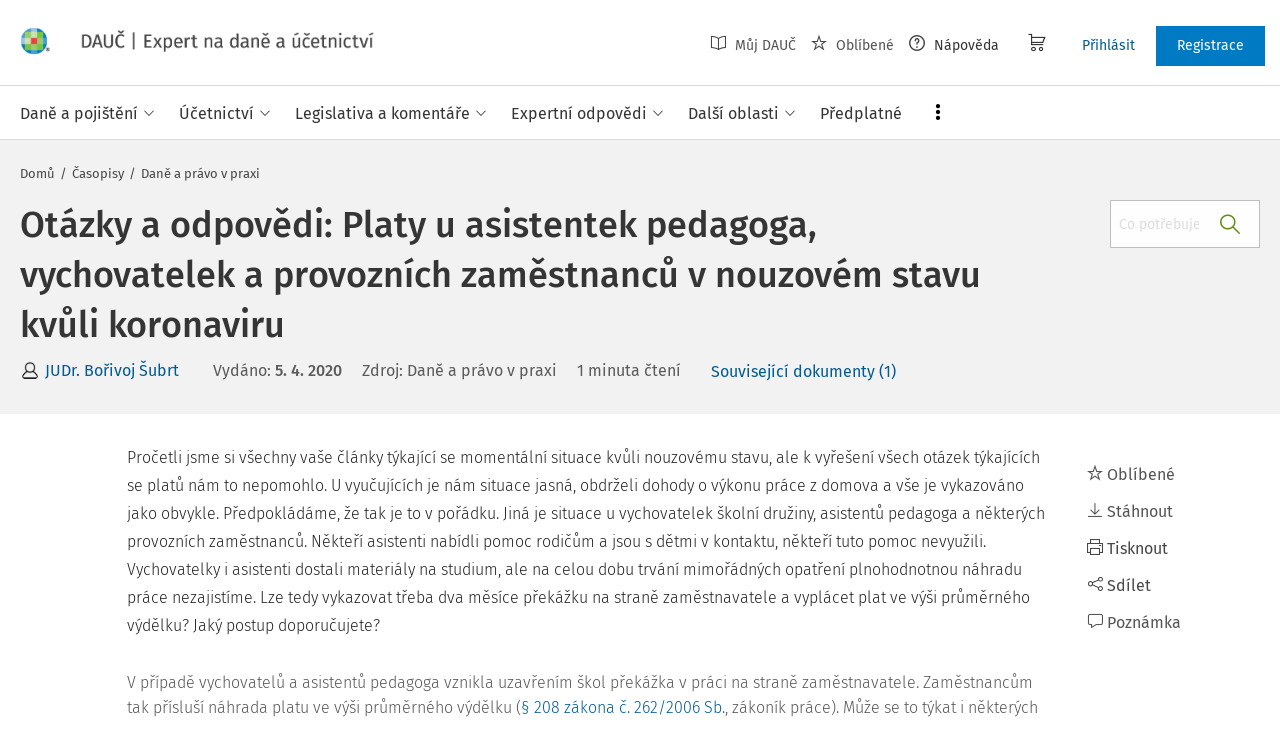

--- FILE ---
content_type: text/html; charset=utf-8
request_url: https://www.dauc.cz/clanky/8440/otazky-a-odpovedi-platy-u-asistentek-pedagoga-vychovatelek-a-provoznich-zamestnancu-v-nouzovem-stavu-kvuli-koronaviru
body_size: 27823
content:
<!DOCTYPE html>
<html class="" lang="cs">
	<head>
		<meta charset="utf-8" />
<meta name="viewport" content="width=device-width, user-scalable=no, initial-scale=1.0, maximum-scale=1.0" />
<title>Otázky a odpovědi: Platy u asistentek pedagoga, vychovatelek a provozních zaměstnanců v nouzovém stavu kvůli koronaviru</title>

<meta name="description" content="Pročetli jsme si všechny vaše články týkající se momentální situace kvůli nouzovému stavu, ale k vyřešení všech otázek týkajících se platů nám to nepomohlo." data-react-helmet="true" />
<meta name="keywords" content="4/2020" data-react-helmet="true" />
<meta name="generator" content="Cream CMS, www.cream.sk">

<link rel="canonical" href="https://www.dauc.cz/clanky/8440/otazky-a-odpovedi-platy-u-asistentek-pedagoga-vychovatelek-a-provoznich-zamestnancu-v-nouzovem-stavu-kvuli-koronaviru" data-react-helmet="true" />
<meta name="robots" content="index, follow" data-react-helmet="true" />

<meta property="og:title" content="Otázky a odpovědi: Platy u asistentek pedagoga, vychovatelek a provozních zaměstnanců v nouzovém stavu kvůli koronaviru" data-react-helmet="true" />
<meta property="og:type" content="article" data-react-helmet="true" />
<meta property="og:url" content="https://www.dauc.cz/clanky/8440/otazky-a-odpovedi-platy-u-asistentek-pedagoga-vychovatelek-a-provoznich-zamestnancu-v-nouzovem-stavu-kvuli-koronaviru" data-react-helmet="true" />
<meta property="og:site_name" content="DAUČ | Expert na daně a účetnictví" />
<meta property="og:description" content="Pročetli jsme si všechny vaše články týkající se momentální situace kvůli nouzovému stavu, ale k vyřešení všech otázek týkajících se platů nám to nepomohlo." data-react-helmet="true" />
<meta property="og:image" content="https://www.dauc.cz/img/og/dauc-1200x630.jpg" data-react-helmet="true" />
<meta property="default_og_image" content="https://www.dauc.cz/img/og/dauc-1200x630.jpg" id="meta_default_og_image" />


<script src="/js/datalayer_buffer.js?v=2.2.5" data-cmp-ab="2" ></script>

<script type="text/javascript" data-cmp-ab="1" src="https://cdn.consentmanager.net/delivery/autoblocking/b17d87c901062.js" data-cmp-host="a.delivery.consentmanager.net" data-cmp-cdn="cdn.consentmanager.net" data-cmp-codesrc="0"></script>

					<script>
						if( ! Array.isArray( window.dataLayer ) )
			{
				window.dataLayer = [];
			}				
			
			function gtag(){
				window.dataLayer.push(arguments);
			}

					</script>
		<!-- Google Tag Manager -->
		<script data-cmp-ab="1">(function(w,d,s,l,i){w[l]=w[l]||[];w[l].push({'gtm.start':
		new Date().getTime(),event:'gtm.js'});var f=d.getElementsByTagName(s)[0],
		j=d.createElement(s),dl=l!='dataLayer'?'&l='+l:'';j.async=true;j.src=
		'https://www.googletagmanager.com/gtm.js?id='+i+dl; j.setAttribute('data-cmp-ab', '1'); f.parentNode.insertBefore(j,f);
		})(window,document,'script','dataLayer','GTM-PFCJCB8');</script>
		<!-- End Google Tag Manager -->

	
<link rel="shortcut icon" href="/favicon.ico" />

	<link rel="stylesheet" href="/css/app.css?v=2.2.5" />
	<link rel="stylesheet" href="/css/aspi.css?v=2.2.5" />
	<link rel="stylesheet" href="/css/old-dauc.css?v=2.2.5" />
	
	

	<!-- All Fira-Sans variations -->
	<link rel="stylesheet" href="https://cdn.wolterskluwer.io/wk/fundamentals/1.x.x/typography/fira-sans/all.min.css" />



<link rel="preload" href="/js/cml_window.js?v=2.2.5" as="script">

		
	
	<link rel="stylesheet" href="https://maxcdn.bootstrapcdn.com/font-awesome/4.4.0/css/font-awesome.min.css">
	<link rel="stylesheet" href="/css/print.css?v=2.2.5" type="text/css" media="print" >



		<link rel="preload" href="https://static.dauc.cz/content/react_build/application_production_dauc.js?v=2.2.5" as="script" >
	

	</head>
	<body>			
		<noscript><iframe src="https://www.googletagmanager.com/ns.html?id=GTM-PFCJCB8" height="0" width="0" style="display:none;visibility:hidden"></iframe></noscript>
			<div class="inner-wrap">
			<div id="main">
				<header class="site-header" id="head">
	<div class="site-header__scroll-progress" id="site-header__scroll-progress"></div>
	<div class="site-header__top">
		<div class="site-header__inner-wrap">
			<div class="site-header__logo-wrap" id="cml_logo">
	<a href="/">
		<div class="logo">
			DAUČ		</div> <img alt="" class="show-for-print logo-print" src="/img/logo-dauc-print.png">
	</a>
</div><div id="cml_person_box" >
	<div class="site-header__tools-wrap">
		<ul class="top-menu top-menu--extras">
			<li>
				<a href="javascript:void(0);" title="Můj DAUČ" class="disabled" ><i class="icon-txt-book-open"></i> Můj DAUČ</a>
			</li>
						<li>
				<a href="javascript:void(0);" title="Oblíbené" class="disabled" ><i class="icon-txt-star"></i> Oblíbené</a>
			</li>
									<li>
				<a href="javascript:void(0);" title="Nápověda"><i class="icon-txt-question-o"></i> Nápověda</a>
			</li>
					</ul>
				<div class="header-cart">
			<a class="my-cart button header-cart__button" href="javascript:void(0);">
				<span class="icon-txt-cart"></span>
			</a>
		</div>
				<ul class="top-menu top-menu--user">
			
												<li>
						<a href="https://login.wolterskluwer.cz/auth/realms/nga/protocol/openid-connect/auth?scope=openid&client_id=nga-dauc-cz&redirect_uri=https%3A%2F%2Fwww.dauc.cz&response_type=code" class="button button--plain" title="Přihlásit"  rel="nofollow" >Přihlásit</a>
					</li>
					<li>
						<a href="https://login.wolterskluwer.cz/auth/realms/nga/protocol/openid-connect/registrations?scope=openid&client_id=nga-dauc-cz&redirect_uri=https%3A%2F%2Fwww.dauc.cz&response_type=code" class="button" title="Registrace"  rel="nofollow" >Registrace</a>
					</li>
							
					</ul>
	</div>
</div>

<span 
data-responsive-toggle="responsive-menu" 
class="show-for-minified-only" 
style="display: none;"
id="cml_offcanvas_menu_opener"
>
	<a 
	class="left-off-canvas-toggle head-menu-icon" 
	id="off-canvas-toggle" 
	href="javascript:void(0);" 
	aria-expanded="false" 
	aria-controls="cml_offcanvas"
	> 
		<span class="icon-txt-hamburger-2"></span> Menu
	</a>
</span>		</div>
	</div>	
	<div class="site-header__bottom">
		<div class="site-header__inner-wrap">
			<nav id="cml_main_menu" >
	
			<ul
			class="top-menu top-menu--main show-dropdowns-on-hover"
			>
				<li
	class="has-custom-dropdown"
	>
		<span 
	
	>Daně a pojištění<span class="icon-txt-arrow-line-down"></span></span><div 
		class="custom-dropdown rich-menu-wrap"
		>				
			<div class="rich-menu-in">
				<div
		class="rich-menu-column"
		><div>
		<h3><a
	href="/kategorie/dan-z-prijmu"
	
	>Daň z příjmů</a></h3>
			<ul
			
			>
				<li
				
				>
					<a 
				href="/kategorie/prijmy-ze-zavisle-cinnosti"
				
				>Příjmy ze závislé činnosti</a></li><li
				
				>
					<a 
				href="/kategorie/prijmy-z-podnikani"
				
				>Příjmy z podnikání</a></li><li
				
				>
					<a 
				href="/kategorie/prijmy-z-pronajmu"
				
				>Příjmy z pronájmu</a></li><li
				
				>
					<a 
				href="/kategorie/prijmy-z-kapitaloveho-majetku"
				
				>Příjmy z kapitálového majetku</a></li><li
				
				>
					<a 
				href="/kategorie/ostatni-prijmy"
				
				>Ostatní příjmy</a></li><li
				
				>
					<a 
				href="/kategorie/osvobozeni-od-dane-z-prijmu"
				
				>Osvobození od daně z příjmů</a></li><li
				
				>
					<a 
				href="/kategorie/nezdanitelne-casti-odcitatelne-polozky-slevy-na-dani-z-prijmu"
				
				>Nezdanitelné části, odčitatelné položky, slevy na dani z příjmů</a></li><li
				
				>
					<a 
				href="/kategorie/sazba-zaklad-a-vypocet-dane-z-prijmu"
				
				>Sazba, základ a výpočet daně z příjmů</a></li><li
				
				>
					<a 
				href="/kategorie/zalohy-na-dan-z-prijmu"
				
				>Zálohy na daň z příjmů</a></li><li
				
				>
					<a 
				href="/kategorie/danove-a-nedanove-vydaje"
				
				>Daňové a nedaňové výdaje</a></li><li
				
				>
					<a 
				href="/kategorie/majetek-odpisy-rezervy"
				
				>Majetek, odpisy, rezervy</a></li><li
				
				>
					<a 
				href="/kategorie/mezinarodni-zdaneni-transferove-ceny-harmonizace"
				
				>Mezinárodní zdanění, transferové ceny, harmonizace</a></li><li
				
				>
					<a 
				href="/kategorie/priznani-k-dani-z-prijmu-rocni-zuctovani"
				
				>Přiznání k dani z příjmů, roční zúčtování</a></li><li
				
				>
					<a 
				href="/kategorie/danova-ztrata"
				
				>Daňová ztráta</a></li>
			</ul>
		</div>
		</div><div
		class="rich-menu-column"
		><div>
		<h3><a
	href="/kategorie/dph"
	
	>DPH</a></h3>
			<ul
			
			>
				<li
				
				>
					<a 
				href="/kategorie/dovoz-vyvoz-zbozi-a-clo"
				
				>Dovoz, vývoz zboží a clo</a></li><li
				
				>
					<a 
				href="/kategorie/danove-doklady"
				
				>Daňové doklady</a></li><li
				
				>
					<a 
				href="/kategorie/zaklad-dph-a-jeho-opravy"
				
				>Základ DPH a jeho opravy</a></li><li
				
				>
					<a 
				href="/kategorie/sazby-dph"
				
				>Sazby DPH</a></li><li
				
				>
					<a 
				href="/kategorie/osvobozeni-od-dph"
				
				>Osvobození od DPH</a></li><li
				
				>
					<a 
				href="/kategorie/odpocet-dph-a-jeho-vraceni"
				
				>Odpočet DPH a jeho vracení</a></li><li
				
				>
					<a 
				href="/kategorie/zvlastni-rezimy-dph"
				
				>Zvláštní režimy DPH</a></li><li
				
				>
					<a 
				href="/kategorie/rezim-preneseni-danove-povinnosti"
				
				>Režim přenesení daňové povinnosti</a></li><li
				
				>
					<a 
				href="/kategorie/souhrnne-a-kontrolni-hlaseni"
				
				>Souhrnné a kontrolní hlášení</a></li><li
				
				>
					<a 
				href="/kategorie/ruceni-za-dph-a-zajisteni-dph"
				
				>Ručení za DPH a zajištění DPH</a></li><li
				
				>
					<a 
				href="/kategorie/obrat"
				
				>Obrat</a></li><li
				
				>
					<a 
				href="/kategorie/osoby-povinne-a-identifikovane-registrace-zdanovaci-obdobi"
				
				>Osoby povinné a identifikované, registrace, zdaňovací období</a></li><li
				
				>
					<a 
				href="/kategorie/misto-plneni-porizeni-a-dodani-zbozi-sluzeb"
				
				>Místo plnění, pořízení a dodání zboží, služeb</a></li>
			</ul>
		</div>
		</div><div
		class="rich-menu-column"
		><div>
		<h3><a
	href="/kategorie/sprava-dani"
	
	>Správa daní</a></h3>
			<ul
			
			>
				<li
				
				>
					<a 
				href="/kategorie/ucastnici-spravy-dani-mistni-prislusnost"
				
				>Účastníci správy daní, místní příslušnost</a></li><li
				
				>
					<a 
				href="/kategorie/lhuty-ve-sprave-dani"
				
				>Lhůty ve správě daní</a></li><li
				
				>
					<a 
				href="/kategorie/dorucovani-a-dokumentace-ve-sprave-dani"
				
				>Doručování a dokumentace ve správě daní</a></li><li
				
				>
					<a 
				href="/kategorie/danova-kontrola-postup-k-odstraneni-pochybnosti"
				
				>Daňová kontrola, postup k odstranění pochybností</a></li><li
				
				>
					<a 
				href="/kategorie/dokazovani"
				
				>Dokazování</a></li><li
				
				>
					<a 
				href="/kategorie/odvolani-obnova-rizeni-prezkum"
				
				>Odvolání, obnova řízení, přezkum</a></li><li
				
				>
					<a 
				href="/kategorie/vymereni-a-domereni-dane"
				
				>Vyměření a doměření daně</a></li><li
				
				>
					<a 
				href="/kategorie/placeni-dani"
				
				>Placení daní</a></li><li
				
				>
					<a 
				href="/kategorie/zajisteni-dane-a-ruceni-za-dan"
				
				>Zajištění daně a ručení za daň</a></li><li
				
				>
					<a 
				href="/kategorie/danova-exekuce-sankce-poruseni-povinnosti"
				
				>Daňová exekuce, sankce, porušení povinností</a></li>
			</ul>
		</div>
		</div><div
		class="rich-menu-column"
		><div>
		<h3><a
	href="/kategorie/silnicni-dan"
	
	>Silniční daň</a></h3></div><div>
		<h3><a
	href="/kategorie/nemovitosti-a-dane"
	
	>Nemovitosti a daně</a></h3>
			<ul
			
			>
				<li
				
				>
					<a 
				href="/kategorie/dan-z-nemovitych-veci"
				
				>Daň z nemovitých věcí</a></li><li
				
				>
					<a 
				href="/kategorie/dan-z-nabyti-nemovitych-veci"
				
				>Daň z nabytí nemovitých věcí</a></li>
			</ul>
		</div><div>
		<h3><a
	href="/kategorie/spotrebni-a-ekologicke-dane"
	
	>Spotřební a ekologické daně</a></h3></div><div>
		<h3><a
	href="/kategorie/dan-z-hazardnich-her"
	
	>Daň z hazardních her</a></h3></div><div>
		<h3><a
	href="/kategorie/zdravotni-a-socialni-pojisteni"
	
	>Zdravotní a sociální pojištění</a></h3></div><div>
		<h3><a
	href="/kategorie/fksp-cestovni-nahrady"
	
	>FKSP, cestovní náhrady</a></h3></div>
		</div>
			</div>
		</div></li><li
	class="has-custom-dropdown"
	>
		<span 
	
	>Účetnictví<span class="icon-txt-arrow-line-down"></span></span><div 
		class="custom-dropdown rich-menu-wrap"
		>				
			<div class="rich-menu-in">
				<div
		class="rich-menu-column"
		><div>
		<h3><a
	href="/dokumenty?q=%C4%8CUS"
	
	>České účetní standardy</a></h3></div><div>
		<h3><a
	href="/uctova-osnova"
	
	>Účtová osnova</a></h3></div><div>
		<h3><a
	href="/kategorie/ucetni-zaverka-uzaverka-audit"
	
	>Účetní závěrka, uzávěrka, audit</a></h3></div><div>
		<h3><a
	href="/kategorie/inventarizace"
	
	>Inventarizace</a></h3></div>
		</div><div
		class="rich-menu-column"
		><div>
		<h3><a
	href="/kategorie/esg"
	
	>ESG</a></h3></div><div>
		<h3><a
	href="/kategorie/uctovani-zasob"
	
	>Účtování zásob</a></h3></div><div>
		<h3><a
	href="/kategorie/uctovani-financniho-majetku"
	
	>Účtování finančního majetku</a></h3></div><div>
		<h3><a
	href="/kategorie/uctovani-pohledavek-zavazku"
	
	>Účtování pohledávek, závazků</a></h3></div>
		</div><div
		class="rich-menu-column"
		><div>
		<h3><a
	href="/kategorie/danova-evidence-jednoduche-ucetnictvi"
	
	>Daňová evidence, jednoduché účetnictví</a></h3></div><div>
		<h3><a
	href="/kategorie/mezinarodni-ucetnictvi"
	
	>Mezinárodní účetnictví</a></h3></div>
		</div><div
		class="rich-menu-column"
		><div>
		<h3><a
	href="/kategorie/uctovani-nakladu-vynosu"
	
	>Účtování nákladů, výnosů</a></h3></div><div>
		<h3><a
	href="/kategorie/uctovani-dlouhodobeho-majetku"
	
	>Účtování dlouhodobého majetku</a></h3></div><div>
		<h3><a
	href="/kategorie/uctovani-dani-a-dotaci"
	
	>Účtování daní a dotací</a></h3></div><div>
		<h3><a
	href="/kategorie/uctovani-zakladniho-kapitalu"
	
	>Účtování základního kapitálu</a></h3></div>
		</div>
			</div>
		</div></li><li
	class="has-custom-dropdown"
	>
		<span 
	
	>Legislativa a komentáře<span class="icon-txt-arrow-line-down"></span></span><div 
		class="custom-dropdown rich-menu-wrap"
		>				
			<div class="rich-menu-in">
				<div
		class="rich-menu-column"
		><div>
		<h3><a
	href="/dokumenty?_filter_content_type_id=2"
	
	>Zákony</a></h3></div><div>
		<h3><a
	href="/dokumenty?_filter_content_type_id=3"
	
	>KOOV</a></h3></div><div>
		<h3><a
	href="/dokumenty?_filter_content_type_id=4"
	
	>Judikáty</a></h3></div><div>
		<h3><a
	href="/kategorie/zmeny-v-predpisech"
	
	>Změny v předpisech</a></h3></div>
		</div><div
		class="rich-menu-column"
		><div>
		<h3><a
	href="/dokumenty?_filter_content_type_id[]=5&_filter_content_type_id[]=6"
	
	>Nařízení, vyhlášky</a></h3>
			<ul
			
			>
				<li
				
				>
					<a 
				href="/dokumenty?_filter_content_type_id=5"
				
				>Nařízení vlády</a></li><li
				
				>
					<a 
				href="/dokumenty?_filter_content_type_id=6"
				
				>Vyhlášky</a></li>
			</ul>
		</div><div>
		<h3><a
	href="/dokumenty?_filter_content_type_id=7"
	
	>Mezinárodní smlouvy</a></h3></div>
		</div><div
		class="rich-menu-column"
		><div>
		<h3><a
	href="/dokumenty?_filter_content_type_id[]=8&_filter_content_type_id[]=9&_filter_content_type_id[]=10&_filter_content_type_id[]=11"
	
	>Pokyny, informace</a></h3>
			<ul
			
			>
				<li
				
				>
					<a 
				href="/dokumenty?_filter_content_type_id=8"
				
				>Pokyny GFŘ</a></li><li
				
				>
					<a 
				href="/dokumenty?q=%C4%8CUS"
				
				>České účetní standardy</a></li><li
				
				>
					<a 
				href="/dokumenty?_filter_content_type_id=9"
				
				>Sdělení MF</a></li><li
				
				>
					<a 
				href="/dokumenty?_filter_content_type_id=10"
				
				>Informace Finanční správy</a></li><li
				
				>
					<a 
				href="/dokumenty?_filter_content_type_id=11"
				
				>Metodické pokyny</a></li>
			</ul>
		</div>
		</div><div
		class="rich-menu-column"
		><div>
		<h3><a
	href="/dokumenty?_filter_content_type_id=12"
	
	>Předpisy EU</a></h3></div><div>
		<h3><a
	href="/dokumenty?_filter_content_type_id=13"
	
	>Věstníky</a></h3></div><div>
		<h3><a
	href="/dokumenty?_filter_content_type_id=14"
	
	>Důvodové zprávy</a></h3></div><div>
		<h3><a
	href="/dokumenty?_filter_content_type_id=22"
	
	>Komentáře k zákonům</a></h3></div>
		</div>
			</div>
		</div></li><li
	class="has-custom-dropdown"
	>
		<span 
	
	>Expertní odpovědi<span class="icon-txt-arrow-line-down"></span></span><div 
		class="custom-dropdown rich-menu-wrap"
		>				
			<div class="rich-menu-in">
				<div
		class="rich-menu-column"
		><div>
		<h3><a
	href="/dokumenty?_filter_content_type_id=16"
	
	>Všechny expertní odpovědi</a></h3></div><div>
		<h3><a
	href="/expertni-vyber-mesice"
	
	>Expertní výběr měsíce</a></h3></div><div>
		<h3><a
	href="/casopis/detail/4"
	
	>Archiv časopisu Expertní odpovědi z praxe</a></h3></div>
		</div><div
		class="rich-menu-column"
		><div>
		<h3><a
	href="/moje-otazky"
	
	>Moje otázky</a></h3>
			<ul
			
			>
				<li
				
				>
					<a 
				href="/detail-mojej-otazky"
				
				>Položit otázku</a></li><li
				
				>
					<a 
				href="/moje-otazky?_filter_my_oao_type=101"
				
				>Zodpovězené otázky</a></li><li
				
				>
					<a 
				href="/moje-otazky?_filter_my_oao_type=100"
				
				>Otázky čekající na odpověď</a></li><li
				
				>
					<a 
				href="/moje-otazky?_filter_my_oao_type=4"
				
				>Vrácené otázky</a></li>
			</ul>
		</div>
		</div>
			</div>
		</div></li><li
	class="has-custom-dropdown"
	>
		<span 
	
	>Další oblasti<span class="icon-txt-arrow-line-down"></span></span><div 
		class="custom-dropdown rich-menu-wrap"
		>				
			<div class="rich-menu-in">
				<div
		class="rich-menu-column"
		><div>
		<h3><a
	href="/kategorie/pracovni-pravo-mzdy-a-platy"
	
	>Pracovní právo, mzdy a platy</a></h3></div><div>
		<h3><a
	href="/kategorie/eet"
	
	>EET</a></h3></div><div>
		<h3><a
	href="/kategorie/verejna-sprava"
	
	>Veřejná správa</a></h3></div>
		</div><div
		class="rich-menu-column"
		><div>
		<h3><a
	href="/kategorie/obchodni-pravo"
	
	>Obchodní právo</a></h3></div><div>
		<h3><a
	href="/kategorie/gdpr"
	
	>GDPR</a></h3></div><div>
		<h3><a
	href="/kategorie/rozpoctove-pravo"
	
	>Rozpočtové právo</a></h3></div>
		</div><div
		class="rich-menu-column"
		><div>
		<h3><a
	href="/kategorie/obcanske-pravo"
	
	>Občanské právo</a></h3></div><div>
		<h3><a
	href="/kategorie/bozp"
	
	>BOZP</a></h3></div>
		</div><div
		class="rich-menu-column"
		><div>
		<h3><a
	href="/kategorie/insolvence"
	
	>Insolvence</a></h3></div><div>
		<h3><a
	href="/kategorie/digitalizace-elektronizace"
	
	>Digitalizace, elektronizace</a></h3></div>
		</div><div
		class="rich-menu-column"
		><div>
		<h3><a
	href="/kategorie/skolstvi"
	
	>Školství </a></h3></div>
		</div>
			</div>
		</div></li><li
	class="has-custom-dropdown hide-to-dots"
	>
		<span 
	
	>Praktické nástroje<span class="icon-txt-arrow-line-down"></span></span><div 
		class="custom-dropdown rich-menu-wrap"
		>				
			<div class="rich-menu-in">
				<div
		class="rich-menu-column"
		><div>
		<h3><a
	href="/chytre-checklisty"
	
	>Chytré checklisty</a></h3></div>
		</div><div
		class="rich-menu-column"
		><div>
		<h3><a
	href="/chytre-vzory"
	
	>Chytré vzory</a></h3></div>
		</div><div
		class="rich-menu-column"
		><div>
		<h3><a
	href="/navigator"
	
	>Navigátory v daňových procesech</a></h3></div>
		</div><div
		class="rich-menu-column"
		><div>
		<h3><a
	href="/uctova-osnova"
	
	>Účtová osnova</a></h3></div>
		</div><div
		class="rich-menu-column"
		><div>
		<h3><a
	href="/dokumenty?_filter_content_type_id=34"
	
	>Tabulky a informace pro daně a podnikání</a></h3></div>
		</div><div
		class="rich-menu-column"
		><div>
		<h3><a
	href="/tydenik"
	
	>Týdeník</a></h3></div>
		</div>
			</div>
		</div></li><li
	
	>
		<a 
	href="/predplatne"
	
	><span>Předplatné</span></a></li><li
	class="has-custom-dropdown has-custom-dropdown right-menu-item has-custom-dropdown--plain dots-menu dots-menu--left"
	>
		<span 
	
	>Více<span class="icon-txt-arrow-line-down"></span></span><div 
		class="custom-dropdown custom-dropdown--plain"
		>				
			<div class="rich-menu-in">
				<div
		class="rich-menu-column"
		><div>
		<h3><a
	href="/casopisy"
	
	>Časopisy</a></h3></div>
		</div><div
		class="rich-menu-column"
		><div>
		<h3><a
	href="/chytre-checklisty"
	
	>Chytré checklisty</a></h3></div>
		</div><div
		class="rich-menu-column"
		><div>
		<h3><a
	href="/chytre-vzory"
	
	>Chytré vzory</a></h3></div>
		</div><div
		class="rich-menu-column"
		><div>
		<h3><a
	href="/navigator"
	
	>Navigátory v daňových procesech</a></h3></div>
		</div><div
		class="rich-menu-column"
		><div>
		<h3><a
	href="/uctova-osnova"
	
	>Účtová osnova</a></h3></div>
		</div><div
		class="rich-menu-column"
		><div>
		<h3><a
	href="/dokumenty?_filter_content_type_id=34"
	
	>Tabulky a informace pro daně a podnikání</a></h3></div>
		</div><div
		class="rich-menu-column"
		><div>
		<h3><a
	href="/tydenik"
	
	>Týdeník</a></h3></div>
		</div>
			</div>
		</div></li>
			</ul>
			
</nav>
<script type="text/defered_script" data-defered-script >
window.__cml_main_menu = [{"url":null,"label":"Dan\u011b a poji\u0161t\u011bn\u00ed","target":null,"cfg":{"type":"codelist_category","parent":"2","depth":"2"},"children":[{"url":"\/kategorie\/dan-z-prijmu","label":"Da\u0148 z p\u0159\u00edjm\u016f","target":"","cfg":{"type":"codelist_category","parent":"3","depth":"1","sort":"sort*asc","reset_filter_tree":"1","group":"1","highlight_substr":"\/kategorie\/dan-z-prijmu"},"children":[{"url":"\/kategorie\/prijmy-ze-zavisle-cinnosti","label":"P\u0159\u00edjmy ze z\u00e1visl\u00e9 \u010dinnosti","target":"","cfg":{"reset_filter_tree":"1","highlight_substr":"\/kategorie\/prijmy-ze-zavisle-cinnosti"}},{"url":"\/kategorie\/prijmy-z-podnikani","label":"P\u0159\u00edjmy z podnik\u00e1n\u00ed","target":"","cfg":{"reset_filter_tree":"1","highlight_substr":"\/kategorie\/prijmy-z-podnikani"}},{"url":"\/kategorie\/prijmy-z-pronajmu","label":"P\u0159\u00edjmy z pron\u00e1jmu","target":"","cfg":{"reset_filter_tree":"1","highlight_substr":"\/kategorie\/prijmy-z-pronajmu"}},{"url":"\/kategorie\/prijmy-z-kapitaloveho-majetku","label":"P\u0159\u00edjmy z kapit\u00e1lov\u00e9ho majetku","target":"","cfg":{"reset_filter_tree":"1","highlight_substr":"\/kategorie\/prijmy-z-kapitaloveho-majetku"}},{"url":"\/kategorie\/ostatni-prijmy","label":"Ostatn\u00ed p\u0159\u00edjmy","target":"","cfg":{"reset_filter_tree":"1","highlight_substr":"\/kategorie\/ostatni-prijmy"}},{"url":"\/kategorie\/osvobozeni-od-dane-z-prijmu","label":"Osvobozen\u00ed od dan\u011b z p\u0159\u00edjm\u016f","target":"","cfg":{"reset_filter_tree":"1","highlight_substr":"\/kategorie\/osvobozeni-od-dane-z-prijmu"}},{"url":"\/kategorie\/nezdanitelne-casti-odcitatelne-polozky-slevy-na-dani-z-prijmu","label":"Nezdaniteln\u00e9 \u010d\u00e1sti, od\u010ditateln\u00e9 polo\u017eky, slevy na dani z p\u0159\u00edjm\u016f","target":"","cfg":{"reset_filter_tree":"1","highlight_substr":"\/kategorie\/nezdanitelne-casti-odcitatelne-polozky-slevy-na-dani-z-prijmu"}},{"url":"\/kategorie\/sazba-zaklad-a-vypocet-dane-z-prijmu","label":"Sazba, z\u00e1klad a v\u00fdpo\u010det dan\u011b z p\u0159\u00edjm\u016f","target":"","cfg":{"reset_filter_tree":"1","highlight_substr":"\/kategorie\/sazba-zaklad-a-vypocet-dane-z-prijmu"}},{"url":"\/kategorie\/zalohy-na-dan-z-prijmu","label":"Z\u00e1lohy na da\u0148 z p\u0159\u00edjm\u016f","target":"","cfg":{"reset_filter_tree":"1","highlight_substr":"\/kategorie\/zalohy-na-dan-z-prijmu"}},{"url":"\/kategorie\/danove-a-nedanove-vydaje","label":"Da\u0148ov\u00e9 a neda\u0148ov\u00e9 v\u00fddaje","target":"","cfg":{"reset_filter_tree":"1","highlight_substr":"\/kategorie\/danove-a-nedanove-vydaje"}},{"url":"\/kategorie\/majetek-odpisy-rezervy","label":"Majetek, odpisy, rezervy","target":"","cfg":{"reset_filter_tree":"1","highlight_substr":"\/kategorie\/majetek-odpisy-rezervy"}},{"url":"\/kategorie\/mezinarodni-zdaneni-transferove-ceny-harmonizace","label":"Mezin\u00e1rodn\u00ed zdan\u011bn\u00ed, transferov\u00e9 ceny, harmonizace","target":"","cfg":{"reset_filter_tree":"1","highlight_substr":"\/kategorie\/mezinarodni-zdaneni-transferove-ceny-harmonizace"}},{"url":"\/kategorie\/priznani-k-dani-z-prijmu-rocni-zuctovani","label":"P\u0159izn\u00e1n\u00ed k dani z p\u0159\u00edjm\u016f, ro\u010dn\u00ed z\u00fa\u010dtov\u00e1n\u00ed","target":"","cfg":{"reset_filter_tree":"1","highlight_substr":"\/kategorie\/priznani-k-dani-z-prijmu-rocni-zuctovani"}},{"url":"\/kategorie\/danova-ztrata","label":"Da\u0148ov\u00e1 ztr\u00e1ta","target":"","cfg":{"reset_filter_tree":"1","highlight_substr":"\/kategorie\/danova-ztrata"}}]},{"url":"\/kategorie\/dph","label":"DPH","target":"","cfg":{"type":"codelist_category","parent":"19","depth":"1","sort":"sort*asc","reset_filter_tree":"1","group":"2","highlight_substr":"\/kategorie\/dph"},"children":[{"url":"\/kategorie\/dovoz-vyvoz-zbozi-a-clo","label":"Dovoz, v\u00fdvoz zbo\u017e\u00ed a clo","target":"","cfg":{"reset_filter_tree":"1","highlight_substr":"\/kategorie\/dovoz-vyvoz-zbozi-a-clo"}},{"url":"\/kategorie\/danove-doklady","label":"Da\u0148ov\u00e9 doklady","target":"","cfg":{"reset_filter_tree":"1","highlight_substr":"\/kategorie\/danove-doklady"}},{"url":"\/kategorie\/zaklad-dph-a-jeho-opravy","label":"Z\u00e1klad DPH a jeho opravy","target":"","cfg":{"reset_filter_tree":"1","highlight_substr":"\/kategorie\/zaklad-dph-a-jeho-opravy"}},{"url":"\/kategorie\/sazby-dph","label":"Sazby DPH","target":"","cfg":{"reset_filter_tree":"1","highlight_substr":"\/kategorie\/sazby-dph"}},{"url":"\/kategorie\/osvobozeni-od-dph","label":"Osvobozen\u00ed od DPH","target":"","cfg":{"reset_filter_tree":"1","highlight_substr":"\/kategorie\/osvobozeni-od-dph"}},{"url":"\/kategorie\/odpocet-dph-a-jeho-vraceni","label":"Odpo\u010det DPH a jeho vracen\u00ed","target":"","cfg":{"reset_filter_tree":"1","highlight_substr":"\/kategorie\/odpocet-dph-a-jeho-vraceni"}},{"url":"\/kategorie\/zvlastni-rezimy-dph","label":"Zvl\u00e1\u0161tn\u00ed re\u017eimy DPH","target":"","cfg":{"reset_filter_tree":"1","highlight_substr":"\/kategorie\/zvlastni-rezimy-dph"}},{"url":"\/kategorie\/rezim-preneseni-danove-povinnosti","label":"Re\u017eim p\u0159enesen\u00ed da\u0148ov\u00e9 povinnosti","target":"","cfg":{"reset_filter_tree":"1","highlight_substr":"\/kategorie\/rezim-preneseni-danove-povinnosti"}},{"url":"\/kategorie\/souhrnne-a-kontrolni-hlaseni","label":"Souhrnn\u00e9 a kontroln\u00ed hl\u00e1\u0161en\u00ed","target":"","cfg":{"reset_filter_tree":"1","highlight_substr":"\/kategorie\/souhrnne-a-kontrolni-hlaseni"}},{"url":"\/kategorie\/ruceni-za-dph-a-zajisteni-dph","label":"Ru\u010den\u00ed za DPH a zaji\u0161t\u011bn\u00ed DPH","target":"","cfg":{"reset_filter_tree":"1","highlight_substr":"\/kategorie\/ruceni-za-dph-a-zajisteni-dph"}},{"url":"\/kategorie\/obrat","label":"Obrat","target":"","cfg":{"reset_filter_tree":"1","highlight_substr":"\/kategorie\/obrat"}},{"url":"\/kategorie\/osoby-povinne-a-identifikovane-registrace-zdanovaci-obdobi","label":"Osoby povinn\u00e9 a identifikovan\u00e9, registrace, zda\u0148ovac\u00ed obdob\u00ed","target":"","cfg":{"reset_filter_tree":"1","highlight_substr":"\/kategorie\/osoby-povinne-a-identifikovane-registrace-zdanovaci-obdobi"}},{"url":"\/kategorie\/misto-plneni-porizeni-a-dodani-zbozi-sluzeb","label":"M\u00edsto pln\u011bn\u00ed, po\u0159\u00edzen\u00ed a dod\u00e1n\u00ed zbo\u017e\u00ed, slu\u017eeb","target":"","cfg":{"reset_filter_tree":"1","highlight_substr":"\/kategorie\/misto-plneni-porizeni-a-dodani-zbozi-sluzeb"}}]},{"url":"\/kategorie\/sprava-dani","label":"Spr\u00e1va dan\u00ed","target":"","cfg":{"type":"codelist_category","parent":"33","depth":"1","sort":"sort*asc","reset_filter_tree":"1","group":"3","highlight_substr":"\/kategorie\/sprava-dani"},"children":[{"url":"\/kategorie\/ucastnici-spravy-dani-mistni-prislusnost","label":"\u00da\u010dastn\u00edci spr\u00e1vy dan\u00ed, m\u00edstn\u00ed p\u0159\u00edslu\u0161nost","target":"","cfg":{"reset_filter_tree":"1","highlight_substr":"\/kategorie\/ucastnici-spravy-dani-mistni-prislusnost"}},{"url":"\/kategorie\/lhuty-ve-sprave-dani","label":"Lh\u016fty ve spr\u00e1v\u011b dan\u00ed","target":"","cfg":{"reset_filter_tree":"1","highlight_substr":"\/kategorie\/lhuty-ve-sprave-dani"}},{"url":"\/kategorie\/dorucovani-a-dokumentace-ve-sprave-dani","label":"Doru\u010dov\u00e1n\u00ed a dokumentace ve spr\u00e1v\u011b dan\u00ed","target":"","cfg":{"reset_filter_tree":"1","highlight_substr":"\/kategorie\/dorucovani-a-dokumentace-ve-sprave-dani"}},{"url":"\/kategorie\/danova-kontrola-postup-k-odstraneni-pochybnosti","label":"Da\u0148ov\u00e1 kontrola, postup k odstran\u011bn\u00ed pochybnost\u00ed","target":"","cfg":{"reset_filter_tree":"1","highlight_substr":"\/kategorie\/danova-kontrola-postup-k-odstraneni-pochybnosti"}},{"url":"\/kategorie\/dokazovani","label":"Dokazov\u00e1n\u00ed","target":"","cfg":{"reset_filter_tree":"1","highlight_substr":"\/kategorie\/dokazovani"}},{"url":"\/kategorie\/odvolani-obnova-rizeni-prezkum","label":"Odvol\u00e1n\u00ed, obnova \u0159\u00edzen\u00ed, p\u0159ezkum","target":"","cfg":{"reset_filter_tree":"1","highlight_substr":"\/kategorie\/odvolani-obnova-rizeni-prezkum"}},{"url":"\/kategorie\/vymereni-a-domereni-dane","label":"Vym\u011b\u0159en\u00ed a dom\u011b\u0159en\u00ed dan\u011b","target":"","cfg":{"reset_filter_tree":"1","highlight_substr":"\/kategorie\/vymereni-a-domereni-dane"}},{"url":"\/kategorie\/placeni-dani","label":"Placen\u00ed dan\u00ed","target":"","cfg":{"reset_filter_tree":"1","highlight_substr":"\/kategorie\/placeni-dani"}},{"url":"\/kategorie\/zajisteni-dane-a-ruceni-za-dan","label":"Zaji\u0161t\u011bn\u00ed dan\u011b a ru\u010den\u00ed za da\u0148","target":"","cfg":{"reset_filter_tree":"1","highlight_substr":"\/kategorie\/zajisteni-dane-a-ruceni-za-dan"}},{"url":"\/kategorie\/danova-exekuce-sankce-poruseni-povinnosti","label":"Da\u0148ov\u00e1 exekuce, sankce, poru\u0161en\u00ed povinnost\u00ed","target":"","cfg":{"reset_filter_tree":"1","highlight_substr":"\/kategorie\/danova-exekuce-sankce-poruseni-povinnosti"}}]},{"url":"\/kategorie\/silnicni-dan","label":"Silni\u010dn\u00ed da\u0148","target":"","cfg":{"type":"codelist_category","parent":"44","depth":"1","sort":"sort*asc","reset_filter_tree":"1","group":"4","highlight_substr":"\/kategorie\/silnicni-dan"}},{"url":"\/kategorie\/nemovitosti-a-dane","label":"Nemovitosti a dan\u011b","target":"","cfg":{"type":"codelist_category","parent":"45","depth":"1","sort":"sort*asc","reset_filter_tree":"1","group":"4","highlight_substr":"\/kategorie\/nemovitosti-a-dane"},"children":[{"url":"\/kategorie\/dan-z-nemovitych-veci","label":"Da\u0148 z nemovit\u00fdch v\u011bc\u00ed","target":"","cfg":{"reset_filter_tree":"1","highlight_substr":"\/kategorie\/dan-z-nemovitych-veci"}},{"url":"\/kategorie\/dan-z-nabyti-nemovitych-veci","label":"Da\u0148 z nabyt\u00ed nemovit\u00fdch v\u011bc\u00ed","target":"","cfg":{"reset_filter_tree":"1","highlight_substr":"\/kategorie\/dan-z-nabyti-nemovitych-veci"}}]},{"url":"\/kategorie\/spotrebni-a-ekologicke-dane","label":"Spot\u0159ebn\u00ed a ekologick\u00e9 dan\u011b","target":"","cfg":{"type":"codelist_category","parent":"48","depth":"1","sort":"sort*asc","reset_filter_tree":"1","group":"4","highlight_substr":"\/kategorie\/spotrebni-a-ekologicke-dane"}},{"url":"\/kategorie\/dan-z-hazardnich-her","label":"Da\u0148 z hazardn\u00edch her","target":"","cfg":{"type":"codelist_category","parent":"49","depth":"1","sort":"sort*asc","reset_filter_tree":"1","group":"4","highlight_substr":"\/kategorie\/dan-z-hazardnich-her"}},{"url":"\/kategorie\/zdravotni-a-socialni-pojisteni","label":"Zdravotn\u00ed a soci\u00e1ln\u00ed poji\u0161t\u011bn\u00ed","target":"","cfg":{"type":"codelist_category","parent":"50","depth":"1","sort":"sort*asc","reset_filter_tree":"1","group":"4","highlight_substr":"\/kategorie\/zdravotni-a-socialni-pojisteni"}},{"url":"\/kategorie\/fksp-cestovni-nahrady","label":"FKSP, cestovn\u00ed n\u00e1hrady","target":"","cfg":{"type":"codelist_category","parent":"18","depth":"1","sort":"sort*asc","reset_filter_tree":"1","group":"4","highlight_substr":"\/kategorie\/fksp-cestovni-nahrady"}}]},{"url":null,"label":"\u00da\u010detnictv\u00ed","target":null,"cfg":{"type":"codelist_category","parent":"51","depth":"2","merge_children":"before"},"children":[{"url":"\/dokumenty?q=%C4%8CUS","label":"\u010cesk\u00e9 \u00fa\u010detn\u00ed standardy","target":null,"cfg":{"group":"1"}},{"url":"\/uctova-osnova","label":"\u00da\u010dtov\u00e1 osnova","target":null,"cfg":{"group":"1"}},{"url":"\/kategorie\/ucetni-zaverka-uzaverka-audit","label":"\u00da\u010detn\u00ed z\u00e1v\u011brka, uz\u00e1v\u011brka, audit","target":"","cfg":{"type":"codelist_category","parent":"52","depth":"1","sort":"sort*asc","reset_filter_tree":"1","group":"1","highlight_substr":"\/kategorie\/ucetni-zaverka-uzaverka-audit"}},{"url":"\/kategorie\/esg","label":"ESG","target":"","cfg":{"type":"codelist_category","parent":"203","depth":"1","sort":"sort*asc","reset_filter_tree":"1","highlight_substr":"\/kategorie\/esg"}},{"url":"\/kategorie\/inventarizace","label":"Inventarizace","target":"","cfg":{"type":"codelist_category","parent":"53","depth":"1","sort":"sort*asc","reset_filter_tree":"1","group":"1","highlight_substr":"\/kategorie\/inventarizace"}},{"url":"\/kategorie\/danova-evidence-jednoduche-ucetnictvi","label":"Da\u0148ov\u00e1 evidence, jednoduch\u00e9 \u00fa\u010detnictv\u00ed","target":"","cfg":{"type":"codelist_category","parent":"54","depth":"1","sort":"sort*asc","reset_filter_tree":"1","group":"2","highlight_substr":"\/kategorie\/danova-evidence-jednoduche-ucetnictvi"}},{"url":"\/kategorie\/mezinarodni-ucetnictvi","label":"Mezin\u00e1rodn\u00ed \u00fa\u010detnictv\u00ed","target":"","cfg":{"type":"codelist_category","parent":"55","depth":"1","sort":"sort*asc","reset_filter_tree":"1","group":"2","highlight_substr":"\/kategorie\/mezinarodni-ucetnictvi"}},{"url":"\/kategorie\/uctovani-zasob","label":"\u00da\u010dtov\u00e1n\u00ed z\u00e1sob","target":"","cfg":{"type":"codelist_category","parent":"56","depth":"1","sort":"sort*asc","reset_filter_tree":"1","group":"3","highlight_substr":"\/kategorie\/uctovani-zasob"}},{"url":"\/kategorie\/uctovani-financniho-majetku","label":"\u00da\u010dtov\u00e1n\u00ed finan\u010dn\u00edho majetku","target":"","cfg":{"type":"codelist_category","parent":"57","depth":"1","sort":"sort*asc","reset_filter_tree":"1","group":"3","highlight_substr":"\/kategorie\/uctovani-financniho-majetku"}},{"url":"\/kategorie\/uctovani-pohledavek-zavazku","label":"\u00da\u010dtov\u00e1n\u00ed pohled\u00e1vek, z\u00e1vazk\u016f","target":"","cfg":{"type":"codelist_category","parent":"58","depth":"1","sort":"sort*asc","reset_filter_tree":"1","group":"3","highlight_substr":"\/kategorie\/uctovani-pohledavek-zavazku"}},{"url":"\/kategorie\/uctovani-nakladu-vynosu","label":"\u00da\u010dtov\u00e1n\u00ed n\u00e1klad\u016f, v\u00fdnos\u016f","target":"","cfg":{"type":"codelist_category","parent":"59","depth":"1","sort":"sort*asc","reset_filter_tree":"1","group":"4","highlight_substr":"\/kategorie\/uctovani-nakladu-vynosu"}},{"url":"\/kategorie\/uctovani-dlouhodobeho-majetku","label":"\u00da\u010dtov\u00e1n\u00ed dlouhodob\u00e9ho majetku","target":"","cfg":{"type":"codelist_category","parent":"60","depth":"1","sort":"sort*asc","reset_filter_tree":"1","group":"4","highlight_substr":"\/kategorie\/uctovani-dlouhodobeho-majetku"}},{"url":"\/kategorie\/uctovani-dani-a-dotaci","label":"\u00da\u010dtov\u00e1n\u00ed dan\u00ed a dotac\u00ed","target":"","cfg":{"type":"codelist_category","parent":"61","depth":"1","sort":"sort*asc","reset_filter_tree":"1","group":"4","highlight_substr":"\/kategorie\/uctovani-dani-a-dotaci"}},{"url":"\/kategorie\/uctovani-zakladniho-kapitalu","label":"\u00da\u010dtov\u00e1n\u00ed z\u00e1kladn\u00edho kapit\u00e1lu","target":"","cfg":{"type":"codelist_category","parent":"62","depth":"1","sort":"sort*asc","reset_filter_tree":"1","group":"4","highlight_substr":"\/kategorie\/uctovani-zakladniho-kapitalu"}}]},{"url":null,"label":"Legislativa a koment\u00e1\u0159e","target":null,"cfg":[],"children":[{"url":"\/dokumenty?_filter_content_type_id=2","label":"Z\u00e1kony","target":null,"cfg":{"group":"1"}},{"url":"\/dokumenty?_filter_content_type_id=3","label":"KOOV","target":null,"cfg":{"group":"1"}},{"url":"\/dokumenty?_filter_content_type_id=4","label":"Judik\u00e1ty","target":null,"cfg":{"group":"1"}},{"url":"\/kategorie\/zmeny-v-predpisech","label":"Zm\u011bny v p\u0159edpisech","target":null,"cfg":{"group":"1"}},{"url":"\/dokumenty?_filter_content_type_id[]=5&_filter_content_type_id[]=6","label":"Na\u0159\u00edzen\u00ed, vyhl\u00e1\u0161ky","target":null,"cfg":{"group":"2"},"children":[{"url":"\/dokumenty?_filter_content_type_id=5","label":"Na\u0159\u00edzen\u00ed vl\u00e1dy","target":null,"cfg":[]},{"url":"\/dokumenty?_filter_content_type_id=6","label":"Vyhl\u00e1\u0161ky","target":null,"cfg":[]}]},{"url":"\/dokumenty?_filter_content_type_id=7","label":"Mezin\u00e1rodn\u00ed smlouvy","target":null,"cfg":{"group":"2"}},{"url":"\/dokumenty?_filter_content_type_id[]=8&_filter_content_type_id[]=9&_filter_content_type_id[]=10&_filter_content_type_id[]=11","label":"Pokyny, informace","target":null,"cfg":{"group":"3"},"children":[{"url":"\/dokumenty?_filter_content_type_id=8","label":"Pokyny GF\u0158","target":null,"cfg":[]},{"url":"\/dokumenty?q=%C4%8CUS","label":"\u010cesk\u00e9 \u00fa\u010detn\u00ed standardy","target":null,"cfg":[]},{"url":"\/dokumenty?_filter_content_type_id=9","label":"Sd\u011blen\u00ed MF","target":null,"cfg":[]},{"url":"\/dokumenty?_filter_content_type_id=10","label":"Informace Finan\u010dn\u00ed spr\u00e1vy","target":null,"cfg":[]},{"url":"\/dokumenty?_filter_content_type_id=11","label":"Metodick\u00e9 pokyny","target":null,"cfg":[]}]},{"url":"\/dokumenty?_filter_content_type_id=12","label":"P\u0159edpisy EU","target":null,"cfg":{"group":"4"}},{"url":"\/dokumenty?_filter_content_type_id=13","label":"V\u011bstn\u00edky","target":null,"cfg":{"group":"4"}},{"url":"\/dokumenty?_filter_content_type_id=14","label":"D\u016fvodov\u00e9 zpr\u00e1vy","target":null,"cfg":{"group":"4"}},{"url":"\/dokumenty?_filter_content_type_id=22","label":"Koment\u00e1\u0159e k z\u00e1kon\u016fm","target":null,"cfg":{"group":"4"}}]},{"url":null,"label":"Expertn\u00ed odpov\u011bdi","target":null,"cfg":[],"children":[{"url":"\/dokumenty?_filter_content_type_id=16","label":"V\u0161echny expertn\u00ed odpov\u011bdi","target":null,"cfg":{"group":"1"}},{"url":"\/expertni-vyber-mesice","label":"Expertn\u00ed v\u00fdb\u011br m\u011bs\u00edce","target":null,"cfg":{"group":"1","tag":"Nov\u00e9","tag_class":"menu-tag--new"}},{"url":"\/casopis\/detail\/4","label":"Archiv \u010dasopisu Expertn\u00ed odpov\u011bdi z praxe","target":null,"cfg":{"group":"1"}},{"url":"\/moje-otazky","label":"Moje ot\u00e1zky","target":null,"cfg":{"group":"2"},"children":[{"url":"\/detail-mojej-otazky","label":"Polo\u017eit ot\u00e1zku","target":null,"cfg":{"group":"2","allowed_action":"oao_add_question"}},{"url":"\/moje-otazky?_filter_my_oao_type=101","label":"Zodpov\u011bzen\u00e9 ot\u00e1zky","target":null,"cfg":{"group":"2"}},{"url":"\/moje-otazky?_filter_my_oao_type=100","label":"Ot\u00e1zky \u010dekaj\u00edc\u00ed na odpov\u011b\u010f","target":null,"cfg":{"group":"2"}},{"url":"\/moje-otazky?_filter_my_oao_type=4","label":"Vr\u00e1cen\u00e9 ot\u00e1zky","target":null,"cfg":{"group":"2"}}]}]},{"url":null,"label":"Dal\u0161\u00ed oblasti","target":null,"cfg":{"type":"codelist_category","parent":"63","depth":"2","merge_children":"after"},"children":[{"url":"\/kategorie\/pracovni-pravo-mzdy-a-platy","label":"Pracovn\u00ed pr\u00e1vo, mzdy a platy","target":"","cfg":{"type":"codelist_category","parent":"64","depth":"1","sort":"sort*asc","reset_filter_tree":"1","group":"1","highlight_substr":"\/kategorie\/pracovni-pravo-mzdy-a-platy"}},{"url":"\/kategorie\/eet","label":"EET","target":"","cfg":{"type":"codelist_category","parent":"71","depth":"1","sort":"sort*asc","reset_filter_tree":"1","group":"1","highlight_substr":"\/kategorie\/eet"}},{"url":"\/kategorie\/verejna-sprava","label":"Ve\u0159ejn\u00e1 spr\u00e1va","target":"","cfg":{"type":"codelist_category","parent":"73","depth":"1","sort":"sort*asc","reset_filter_tree":"1","group":"1","highlight_substr":"\/kategorie\/verejna-sprava"}},{"url":"\/kategorie\/obchodni-pravo","label":"Obchodn\u00ed pr\u00e1vo","target":"","cfg":{"type":"codelist_category","parent":"68","depth":"1","sort":"sort*asc","reset_filter_tree":"1","group":"2","highlight_substr":"\/kategorie\/obchodni-pravo"}},{"url":"\/kategorie\/gdpr","label":"GDPR","target":"","cfg":{"type":"codelist_category","parent":"66","depth":"1","sort":"sort*asc","reset_filter_tree":"1","group":"2","highlight_substr":"\/kategorie\/gdpr"}},{"url":"\/kategorie\/rozpoctove-pravo","label":"Rozpo\u010dtov\u00e9 pr\u00e1vo","target":"","cfg":{"type":"codelist_category","parent":"74","depth":"1","sort":"sort*asc","reset_filter_tree":"1","group":"2","highlight_substr":"\/kategorie\/rozpoctove-pravo"}},{"url":"\/kategorie\/obcanske-pravo","label":"Ob\u010dansk\u00e9 pr\u00e1vo","target":"","cfg":{"type":"codelist_category","parent":"69","depth":"1","sort":"sort*asc","reset_filter_tree":"1","group":"3","highlight_substr":"\/kategorie\/obcanske-pravo"}},{"url":"\/kategorie\/bozp","label":"BOZP","target":"","cfg":{"type":"codelist_category","parent":"67","depth":"1","sort":"sort*asc","reset_filter_tree":"1","group":"3","highlight_substr":"\/kategorie\/bozp"}},{"url":"\/kategorie\/insolvence","label":"Insolvence","target":"","cfg":{"type":"codelist_category","parent":"70","depth":"1","sort":"sort*asc","reset_filter_tree":"1","group":"4","highlight_substr":"\/kategorie\/insolvence"}},{"url":"\/kategorie\/digitalizace-elektronizace","label":"Digitalizace, elektronizace","target":"","cfg":{"type":"codelist_category","parent":"72","depth":"1","sort":"sort*asc","reset_filter_tree":"1","group":"4","highlight_substr":"\/kategorie\/digitalizace-elektronizace"}},{"url":"\/kategorie\/skolstvi","label":"\u0160kolstv\u00ed ","target":"","cfg":{"type":"codelist_category","parent":"65","depth":"1","sort":"sort*asc","reset_filter_tree":"1","group":"5","highlight_substr":"\/kategorie\/skolstvi"}}]},{"url":null,"label":"Praktick\u00e9 n\u00e1stroje","target":null,"cfg":{"li_class":"hide-to-dots"},"children":[{"url":"\/chytre-checklisty","label":"Chytr\u00e9 checklisty","target":null,"cfg":[]},{"url":"\/chytre-vzory","label":"Chytr\u00e9 vzory","target":null,"cfg":[]},{"url":"\/navigator","label":"Navig\u00e1tory v da\u0148ov\u00fdch procesech","target":null,"cfg":[]},{"url":"\/uctova-osnova","label":"\u00da\u010dtov\u00e1 osnova","target":null,"cfg":[]},{"url":"\/dokumenty?_filter_content_type_id=34","label":"Tabulky a informace pro dan\u011b a podnik\u00e1n\u00ed","target":null,"cfg":[]},{"url":"\/tydenik","label":"T\u00fdden\u00edk","target":null,"cfg":[]}]},{"url":"\/predplatne","label":"P\u0159edplatn\u00e9","target":null,"cfg":[]},{"url":null,"label":"V\u00edce","target":null,"cfg":{"li_class":"has-custom-dropdown right-menu-item has-custom-dropdown--plain dots-menu dots-menu--left"},"children":[{"url":"\/casopisy","label":"\u010casopisy","target":null,"cfg":[]},{"url":"\/chytre-checklisty","label":"Chytr\u00e9 checklisty","target":null,"cfg":[]},{"url":"\/chytre-vzory","label":"Chytr\u00e9 vzory","target":null,"cfg":[]},{"url":"\/navigator","label":"Navig\u00e1tory v da\u0148ov\u00fdch procesech","target":null,"cfg":[]},{"url":"\/uctova-osnova","label":"\u00da\u010dtov\u00e1 osnova","target":null,"cfg":[]},{"url":"\/dokumenty?_filter_content_type_id=34","label":"Tabulky a informace pro dan\u011b a podnik\u00e1n\u00ed","target":null,"cfg":[]},{"url":"\/tydenik","label":"T\u00fdden\u00edk","target":null,"cfg":[]}]}];
</script>		</div>
	</div>
</header>				<div class="custom-offcanvas" id="cml_offcanvas" >
					<script type="text/defered_script" data-defered-script >
window.__cml_offcanvas_menu = [{"url":null,"label":"Dan\u011b a poji\u0161t\u011bn\u00ed","target":null,"cfg":{"type":"codelist_category","parent":"2","depth":"1"},"children":[{"url":"\/kategorie\/dan-z-prijmu","label":"Da\u0148 z p\u0159\u00edjm\u016f","target":"","cfg":{"reset_filter_tree":"1","group":"1","highlight_substr":"\/kategorie\/dan-z-prijmu"}},{"url":"\/kategorie\/dph","label":"DPH","target":"","cfg":{"reset_filter_tree":"1","group":"2","highlight_substr":"\/kategorie\/dph"}},{"url":"\/kategorie\/sprava-dani","label":"Spr\u00e1va dan\u00ed","target":"","cfg":{"reset_filter_tree":"1","group":"3","highlight_substr":"\/kategorie\/sprava-dani"}},{"url":"\/kategorie\/silnicni-dan","label":"Silni\u010dn\u00ed da\u0148","target":"","cfg":{"reset_filter_tree":"1","group":"4","highlight_substr":"\/kategorie\/silnicni-dan"}},{"url":"\/kategorie\/nemovitosti-a-dane","label":"Nemovitosti a dan\u011b","target":"","cfg":{"reset_filter_tree":"1","group":"4","highlight_substr":"\/kategorie\/nemovitosti-a-dane"}},{"url":"\/kategorie\/spotrebni-a-ekologicke-dane","label":"Spot\u0159ebn\u00ed a ekologick\u00e9 dan\u011b","target":"","cfg":{"reset_filter_tree":"1","group":"4","highlight_substr":"\/kategorie\/spotrebni-a-ekologicke-dane"}},{"url":"\/kategorie\/dan-z-hazardnich-her","label":"Da\u0148 z hazardn\u00edch her","target":"","cfg":{"reset_filter_tree":"1","group":"4","highlight_substr":"\/kategorie\/dan-z-hazardnich-her"}},{"url":"\/kategorie\/zdravotni-a-socialni-pojisteni","label":"Zdravotn\u00ed a soci\u00e1ln\u00ed poji\u0161t\u011bn\u00ed","target":"","cfg":{"reset_filter_tree":"1","group":"4","highlight_substr":"\/kategorie\/zdravotni-a-socialni-pojisteni"}},{"url":"\/kategorie\/fksp-cestovni-nahrady","label":"FKSP, cestovn\u00ed n\u00e1hrady","target":"","cfg":{"reset_filter_tree":"1","group":"4","highlight_substr":"\/kategorie\/fksp-cestovni-nahrady"}}]},{"url":null,"label":"\u00da\u010detnictv\u00ed","target":null,"cfg":{"type":"codelist_category","parent":"51","depth":"1"},"children":[{"url":"\/kategorie\/ucetni-zaverka-uzaverka-audit","label":"\u00da\u010detn\u00ed z\u00e1v\u011brka, uz\u00e1v\u011brka, audit","target":"","cfg":{"reset_filter_tree":"1","group":"1","highlight_substr":"\/kategorie\/ucetni-zaverka-uzaverka-audit"}},{"url":"\/kategorie\/esg","label":"ESG","target":"","cfg":{"reset_filter_tree":"1","highlight_substr":"\/kategorie\/esg"}},{"url":"\/kategorie\/inventarizace","label":"Inventarizace","target":"","cfg":{"reset_filter_tree":"1","group":"1","highlight_substr":"\/kategorie\/inventarizace"}},{"url":"\/kategorie\/danova-evidence-jednoduche-ucetnictvi","label":"Da\u0148ov\u00e1 evidence, jednoduch\u00e9 \u00fa\u010detnictv\u00ed","target":"","cfg":{"reset_filter_tree":"1","group":"2","highlight_substr":"\/kategorie\/danova-evidence-jednoduche-ucetnictvi"}},{"url":"\/kategorie\/mezinarodni-ucetnictvi","label":"Mezin\u00e1rodn\u00ed \u00fa\u010detnictv\u00ed","target":"","cfg":{"reset_filter_tree":"1","group":"2","highlight_substr":"\/kategorie\/mezinarodni-ucetnictvi"}},{"url":"\/kategorie\/uctovani-zasob","label":"\u00da\u010dtov\u00e1n\u00ed z\u00e1sob","target":"","cfg":{"reset_filter_tree":"1","group":"3","highlight_substr":"\/kategorie\/uctovani-zasob"}},{"url":"\/kategorie\/uctovani-financniho-majetku","label":"\u00da\u010dtov\u00e1n\u00ed finan\u010dn\u00edho majetku","target":"","cfg":{"reset_filter_tree":"1","group":"3","highlight_substr":"\/kategorie\/uctovani-financniho-majetku"}},{"url":"\/kategorie\/uctovani-pohledavek-zavazku","label":"\u00da\u010dtov\u00e1n\u00ed pohled\u00e1vek, z\u00e1vazk\u016f","target":"","cfg":{"reset_filter_tree":"1","group":"3","highlight_substr":"\/kategorie\/uctovani-pohledavek-zavazku"}},{"url":"\/kategorie\/uctovani-nakladu-vynosu","label":"\u00da\u010dtov\u00e1n\u00ed n\u00e1klad\u016f, v\u00fdnos\u016f","target":"","cfg":{"reset_filter_tree":"1","group":"4","highlight_substr":"\/kategorie\/uctovani-nakladu-vynosu"}},{"url":"\/kategorie\/uctovani-dlouhodobeho-majetku","label":"\u00da\u010dtov\u00e1n\u00ed dlouhodob\u00e9ho majetku","target":"","cfg":{"reset_filter_tree":"1","group":"4","highlight_substr":"\/kategorie\/uctovani-dlouhodobeho-majetku"}},{"url":"\/kategorie\/uctovani-dani-a-dotaci","label":"\u00da\u010dtov\u00e1n\u00ed dan\u00ed a dotac\u00ed","target":"","cfg":{"reset_filter_tree":"1","group":"4","highlight_substr":"\/kategorie\/uctovani-dani-a-dotaci"}},{"url":"\/kategorie\/uctovani-zakladniho-kapitalu","label":"\u00da\u010dtov\u00e1n\u00ed z\u00e1kladn\u00edho kapit\u00e1lu","target":"","cfg":{"reset_filter_tree":"1","group":"4","highlight_substr":"\/kategorie\/uctovani-zakladniho-kapitalu"}}]},{"url":null,"label":"Legislativa a koment\u00e1\u0159e","target":null,"cfg":[],"children":[{"url":"\/dokumenty?_filter_content_type_id=2","label":"Z\u00e1kony","target":null,"cfg":{"group":"1"}},{"url":"\/dokumenty?_filter_content_type_id=3","label":"KOOV","target":null,"cfg":{"group":"1"}},{"url":"\/dokumenty?_filter_content_type_id=4","label":"Judik\u00e1ty","target":null,"cfg":{"group":"1"}},{"url":"\/kategorie\/zmeny-v-predpisech","label":"Zm\u011bny v p\u0159edpisech","target":null,"cfg":{"group":"1"}},{"url":"\/dokumenty?_filter_content_type_id[]=5&_filter_content_type_id[]=6","label":"Na\u0159\u00edzen\u00ed, vyhl\u00e1\u0161ky","target":null,"cfg":{"group":"2"},"children":[{"url":"\/dokumenty?_filter_content_type_id=5","label":"Na\u0159\u00edzen\u00ed vl\u00e1dy","target":null,"cfg":[]},{"url":"\/dokumenty?_filter_content_type_id=6","label":"Vyhl\u00e1\u0161ky","target":null,"cfg":[]}]},{"url":"\/dokumenty?_filter_content_type_id=7","label":"Mezin\u00e1rodn\u00ed smlouvy","target":null,"cfg":{"group":"2"}},{"url":"\/dokumenty?_filter_content_type_id[]=8&_filter_content_type_id[]=9&_filter_content_type_id[]=10&_filter_content_type_id[]=11","label":"Pokyny, informace","target":null,"cfg":{"group":"3"},"children":[{"url":"\/dokumenty?_filter_content_type_id=8","label":"Pokyny GF\u0158","target":null,"cfg":[]},{"url":"\/dokumenty?_filter_content_type_id=9","label":"Sd\u011blen\u00ed MF","target":null,"cfg":[]},{"url":"\/dokumenty?_filter_content_type_id=10","label":"Informace Finan\u010dn\u00ed spr\u00e1vy","target":null,"cfg":[]},{"url":"\/dokumenty?_filter_content_type_id=11","label":"Metodick\u00e9 pokyny","target":null,"cfg":[]}]},{"url":null,"label":"P\u0159edpisy EU (p\u0159ipravujeme)","target":null,"cfg":{"group":"4"}},{"url":"\/dokumenty?_filter_content_type_id=13","label":"V\u011bstn\u00edky","target":null,"cfg":{"group":"4"}},{"url":"\/dokumenty?_filter_content_type_id=14","label":"D\u016fvodov\u00e9 zpr\u00e1vy","target":null,"cfg":{"group":"4"}},{"url":"\/dokumenty?_filter_content_type_id=22","label":"Koment\u00e1\u0159e k z\u00e1kon\u016fm","target":null,"cfg":{"group":"4"}}]},{"url":null,"label":"Expertn\u00ed odpov\u011bdi","target":null,"cfg":[],"children":[{"url":"\/dokumenty?_filter_content_type_id=16","label":"V\u0161echny expertn\u00ed odpov\u011bdi","target":null,"cfg":{"group":"1"}},{"url":"\/expertni-vyber-mesice","label":"Expertn\u00ed v\u00fdb\u011br m\u011bs\u00edce","target":null,"cfg":{"group":"1","tag":"Nov\u00e9","tag_class":"menu-tag--new"}},{"url":"\/casopis\/detail\/4","label":"Archiv \u010dasopisu Expertn\u00ed odpov\u011bdi z praxe","target":null,"cfg":{"group":"1"}},{"url":"\/moje-otazky","label":"Moje ot\u00e1zky","target":null,"cfg":{"group":"2"},"children":[{"url":"\/detail-mojej-otazky","label":"Polo\u017eit ot\u00e1zku","target":null,"cfg":{"group":"2","allowed_action":"oao_add_question"}},{"url":"\/moje-otazky?_filter_my_oao_type=101","label":"Zodpov\u011bzen\u00e9 ot\u00e1zky","target":null,"cfg":{"group":"2"}},{"url":"\/moje-otazky?_filter_my_oao_type=100","label":"Ot\u00e1zky \u010dekaj\u00edc\u00ed na odpov\u011b\u010f","target":null,"cfg":{"group":"2"}},{"url":"\/moje-otazky?_filter_my_oao_type=4","label":"Vr\u00e1cen\u00e9 ot\u00e1zky","target":null,"cfg":{"group":"2"}}]}]},{"url":"\/casopisy","label":"\u010casopisy","target":null,"cfg":[]},{"url":null,"label":"Dal\u0161\u00ed oblasti","target":null,"cfg":{"type":"codelist_category","parent":"63","depth":"1"},"children":[{"url":"\/kategorie\/pracovni-pravo-mzdy-a-platy","label":"Pracovn\u00ed pr\u00e1vo, mzdy a platy","target":"","cfg":{"reset_filter_tree":"1","group":"1","highlight_substr":"\/kategorie\/pracovni-pravo-mzdy-a-platy"}},{"url":"\/kategorie\/eet","label":"EET","target":"","cfg":{"reset_filter_tree":"1","group":"1","highlight_substr":"\/kategorie\/eet"}},{"url":"\/kategorie\/verejna-sprava","label":"Ve\u0159ejn\u00e1 spr\u00e1va","target":"","cfg":{"reset_filter_tree":"1","group":"1","highlight_substr":"\/kategorie\/verejna-sprava"}},{"url":"\/kategorie\/obchodni-pravo","label":"Obchodn\u00ed pr\u00e1vo","target":"","cfg":{"reset_filter_tree":"1","group":"2","highlight_substr":"\/kategorie\/obchodni-pravo"}},{"url":"\/kategorie\/gdpr","label":"GDPR","target":"","cfg":{"reset_filter_tree":"1","group":"2","highlight_substr":"\/kategorie\/gdpr"}},{"url":"\/kategorie\/rozpoctove-pravo","label":"Rozpo\u010dtov\u00e9 pr\u00e1vo","target":"","cfg":{"reset_filter_tree":"1","group":"2","highlight_substr":"\/kategorie\/rozpoctove-pravo"}},{"url":"\/kategorie\/obcanske-pravo","label":"Ob\u010dansk\u00e9 pr\u00e1vo","target":"","cfg":{"reset_filter_tree":"1","group":"3","highlight_substr":"\/kategorie\/obcanske-pravo"}},{"url":"\/kategorie\/bozp","label":"BOZP","target":"","cfg":{"reset_filter_tree":"1","group":"3","highlight_substr":"\/kategorie\/bozp"}},{"url":"\/kategorie\/insolvence","label":"Insolvence","target":"","cfg":{"reset_filter_tree":"1","group":"4","highlight_substr":"\/kategorie\/insolvence"}},{"url":"\/kategorie\/digitalizace-elektronizace","label":"Digitalizace, elektronizace","target":"","cfg":{"reset_filter_tree":"1","group":"4","highlight_substr":"\/kategorie\/digitalizace-elektronizace"}},{"url":"\/kategorie\/skolstvi","label":"\u0160kolstv\u00ed ","target":"","cfg":{"reset_filter_tree":"1","group":"5","highlight_substr":"\/kategorie\/skolstvi"}}]},{"url":null,"label":"Praktick\u00e9 n\u00e1stroje","target":null,"cfg":{"li_class":"has-custom-dropdown--plain"},"children":[{"url":"\/chytre-checklisty","label":"Chytr\u00e9 checklisty","target":null,"cfg":[]},{"url":"\/chytre-vzory","label":"Chytr\u00e9 vzory","target":null,"cfg":[]},{"url":"\/navigator","label":"Navig\u00e1tory v da\u0148ov\u00fdch procesech","target":null,"cfg":[]},{"url":"\/uctova-osnova","label":"\u00da\u010dtov\u00e1 osnova","target":null,"cfg":[]},{"url":"\/dokumenty?_filter_content_type_id=34","label":"Tabulky a informace pro dan\u011b a podnik\u00e1n\u00ed","target":null,"cfg":[]},{"url":"\/tydenik","label":"T\u00fdden\u00edk","target":null,"cfg":[]}]},{"url":"\/predplatne","label":"P\u0159edplatn\u00e9","target":null,"cfg":[]}];
</script>	
				</div>	
				<!-- body -->
				<div class="body" id="body" >
					<div>
	<section
	class="header-section risko-3-cols-article-header"
	>
		<div class="row">
			<div class="small-12 columns">
				<ul 
class="breadcrumbs" 
><li ><a href="/" >Domů</a></li><li ><a href="/casopisy" >Časopisy</a></li><li class="current"><a href="/casopis/detail/6" >Daně a právo v praxi</a></li></ul>			</div>
		</div>
		<div class="row">
			<div class="small-12 columns">
				<header class="content-header">
		<h1>Otázky a odpovědi: Platy u asistentek pedagoga, vychovatelek a provozních zaměstnanců v nouzovém stavu kvůli koronaviru</h1>	
	<div class="props content-header__props">
		<div class="content-header__authors">
			<div class="list-item--person-2">
		<div class="l-item__img-wrap ">
			<a href="/dokumenty?_filter_magazine_author_id=37">
									<picture>
						<source type="image/webp" srcset="/img/blanks/person-blank-50.webp" />
						<img loading="lazy" src="/img/blanks/person-blank-50.png" width="25" height="26" alt="" />
					</picture>	
							
			</a>
		</div>
		<div class="l-item__txt-wrap">
			<div class="l-item__h">
				<h3>
					<a href="/dokumenty?_filter_magazine_author_id=37">JUDr. Bořivoj Šubrt</a>
				</h3>
			</div>
		</div>
	</div>
	</div>					<div class="content-header__time-props" >
						<span>Vydáno: <time datetime="2020-04-06" ><b>06. 04. 2020</b></time></span>
						<span>1 minuta čtení</span>
						</div>
						</div>
</header>

			</div>
		</div>
	</section>
	<div class="row risko-3-cols-article">
		<div class="columns small-12 medium-3">
			
		</div>
		<div class="columns small-12 medium-7">

				

				
			<div class="article__body aspi_content" >
									
					<div class="perex perex--big" >
<p>Pročetli jsme si všechny vaše články týkající se momentální situace kvůli nouzovému stavu, ale k vyřešení všech otázek týkajících se platů nám to nepomohlo. U vyučujících je nám situace jasná, obdrželi dohody o výkonu práce z domova a vše je vykazováno jako obvykle. Předpokládáme, že tak je to v pořádku. Jiná je situace u vychovatelek školní družiny, asistentů pedagoga a některých provozních zaměstnanců. Někteří asistenti nabídli pomoc rodičům a jsou s dětmi v kontaktu, někteří tuto pomoc nevyužili. Vychovatelky i asistenti dostali materiály na studium, ale na celou dobu trvání mimořádných opatření plnohodnotnou náhradu práce nezajistíme. Lze tedy vykazovat třeba dva měsíce překážku na straně zaměstnavatele a vyplácet plat ve výši průměrného výdělku? Jaký postup doporučujete?</p></div>
	

										<section>
						<div><?aspi-ord ord="A.CZ.276981.SB"?> <?dauc dohled="0"?><?dauc d_oblast="1"?><?dauc a_rejstrik="042202"?><div class="aspionline">            <div class="casopis"> <div class="clanek"> <div class="clanek-nazev">Otázky a odpovědi: Platy u asistentek pedagoga, vychovatelek a provozních zaměstnanců v nouzovém stavu kvůli koronaviru</div>  <div class="clanek-autor"> <div class="autor-titul-pred">JUDr.</div> <div class="autor-jmeno"> Bořivoj</div> <div class="autor-prijmeni">Šubrt</div>  </div>  <div class="clanek-text"> <div class="odstavec">V případě vychovatelů a asistentů pedagoga vznikla uzavřením škol překážka v práci na straně zaměstnavatele. Zaměstnancům tak přísluší náhrada platu ve výši průměrného výdělku (<a href="/predpisy/16/262-2006-sb" aspi-id="262/2006 Sb." aspi-law="ASPI://262/2006 Sb.#208">§ 208 zákona č. 262/2006 Sb.</a>, zákoník práce). Může se to týkat i některých provozních zaměstnanců.</div> <div class="odstavec">Zdroj: Odborný portál DAUC.cz, 2020.</div>  </div>  </div>  </div></div>					</section>
					
							</div>
				
				
								
		</div>
		<div class="columns small-12 medium-2">
			
	<h2>Související dokumenty</h2>

	
		<div class="article__related">
			
			<h3>Zákony</h3>
			
			
				<div class="list-item--article-3">
					<a href="/predpisy/16/262-2006-sb">Zákon č. 262/2006 Sb., zákoník práce</a>
				</div>
				
						
		</div>

			</div>						
	</div>
</div>
	<script type="text/defered_script" data-defered-script >
	window.__cml_hydrate_data_document_item_magazine = {"item":{"id":"8440","category_id":"1258","type":"1","author":"","source_url":"","source_label":"","f_public":"1","status":"1","f_ok":"1","f_highlight":"0","f_delete":"0","f_list":"0","f_menu":"0","f_virtual":"0","sort":"34","link_url":"","link_label":"","date":"1586124000","ctime":"1629721344","cuser_admin":null,"mtime":"1639943132","muser_admin":"3","f_symlink":"0","symlink_id":"8440","f_index":"1","serial_id":null,"section_id":null,"v1_author_id":"0","f_top_issue":"0","top_issue_sort":"0","f_top_title":"0","top_title_sort":"0","rating":"0","static_count_rating":"0","static_count_visit":"0","popularity":"0","f_free":"1","aspi_id":"276981","f_vydanie":"1","f_expertny_prispevok":"0","f_odborny_dohlad":"0","druh":"Ot\u00e1zka a odpov\u011b\u010f","rok":"","porc":"","f_parsed_aspi":"1","search_tag":"","magazine_id":null,"alias_url":null,"f_elastic_aspi":"0","f_no_homepage":"0","original_id":"8440","url":"\/clanky\/8440\/otazky-a-odpovedi-platy-u-asistentek-pedagoga-vychovatelek-a-provoznich-zamestnancu-v-nouzovem-stavu-kvuli-koronaviru","section":[],"serial":[],"authors":[],"public_authors":[],"body_page_count":1,"body_pages":[],"all_blocks":{"perex":{"data":"<p>Pro\u010detli jsme si v\u0161echny va\u0161e \u010dl\u00e1nky t\u00fdkaj\u00edc\u00ed se moment\u00e1ln\u00ed situace kv\u016fli nouzov\u00e9mu stavu, ale k vy\u0159e\u0161en\u00ed v\u0161ech ot\u00e1zek t\u00fdkaj\u00edc\u00edch se plat\u016f n\u00e1m to nepomohlo. U vyu\u010duj\u00edc\u00edch je n\u00e1m situace jasn\u00e1, obdr\u017eeli dohody o v\u00fdkonu pr\u00e1ce z domova a v\u0161e je vykazov\u00e1no jako obvykle. P\u0159edpokl\u00e1d\u00e1me, \u017ee tak je to v po\u0159\u00e1dku. Jin\u00e1 je situace u vychovatelek \u0161koln\u00ed dru\u017einy, asistent\u016f pedagoga a n\u011bkter\u00fdch provozn\u00edch zam\u011bstnanc\u016f. N\u011bkte\u0159\u00ed asistenti nab\u00eddli pomoc rodi\u010d\u016fm a jsou s d\u011btmi v kontaktu, n\u011bkte\u0159\u00ed tuto pomoc nevyu\u017eili. Vychovatelky i asistenti dostali materi\u00e1ly na studium, ale na celou dobu trv\u00e1n\u00ed mimo\u0159\u00e1dn\u00fdch opat\u0159en\u00ed plnohodnotnou n\u00e1hradu pr\u00e1ce nezajist\u00edme. Lze tedy vykazovat t\u0159eba dva m\u011bs\u00edce p\u0159ek\u00e1\u017eku na stran\u011b zam\u011bstnavatele a vypl\u00e1cet plat ve v\u00fd\u0161i pr\u016fm\u011brn\u00e9ho v\u00fdd\u011blku? Jak\u00fd postup doporu\u010dujete?<\/p>","setup":{"blocks":{"block_0":{"f_public":"1","section":"default","section_force_new":"1","layout":{"large":"default","medium":"default","small":"default"},"gutter":"default","icon":"none","icon_color":"none","plugin":"default"}}}},"blocks":{"block_0":{"data":"<?aspi-ord ord=\"A.CZ.276981.SB\"?> <?dauc dohled=\"0\"?><?dauc d_oblast=\"1\"?><?dauc a_rejstrik=\"042202\"?><div class=\"aspionline\">            <div class=\"casopis\"> <div class=\"clanek\"> <div class=\"clanek-nazev\">Ot\u00e1zky a odpov\u011bdi: Platy u asistentek pedagoga, vychovatelek a provozn\u00edch zam\u011bstnanc\u016f v nouzov\u00e9m stavu kv\u016fli koronaviru<\/div>  <div class=\"clanek-autor\"> <div class=\"autor-titul-pred\">JUDr.<\/div> <div class=\"autor-jmeno\"> Bo\u0159ivoj<\/div> <div class=\"autor-prijmeni\">\u0160ubrt<\/div>  <\/div>  <div class=\"clanek-text\"> <div class=\"odstavec\">V p\u0159\u00edpad\u011b vychovatel\u016f a asistent\u016f pedagoga vznikla uzav\u0159en\u00edm \u0161kol p\u0159ek\u00e1\u017eka v pr\u00e1ci na stran\u011b zam\u011bstnavatele. Zam\u011bstnanc\u016fm tak p\u0159\u00edslu\u0161\u00ed n\u00e1hrada platu ve v\u00fd\u0161i pr\u016fm\u011brn\u00e9ho v\u00fdd\u011blku (<a href=\"\/predpisy\/16\/262-2006-sb\" aspi-id=\"262\/2006 Sb.\" aspi-law=\"ASPI:\/\/262\/2006 Sb.#208\">\u00a7 208 z\u00e1kona \u010d. 262\/2006 Sb.<\/a>, z\u00e1kon\u00edk pr\u00e1ce). M\u016f\u017ee se to t\u00fdkat i n\u011bkter\u00fdch provozn\u00edch zam\u011bstnanc\u016f.<\/div> <div class=\"odstavec\">Zdroj: Odborn\u00fd port\u00e1l DAUC.cz, 2020.<\/div>  <\/div>  <\/div>  <\/div>","setup":{"name":"","f_public":"1","section":"default","section_force_new":"1","layout":{"large":"default","medium":"default","small":"default"},"gutter":"default","design":"default","icon":"none","icon_color":"none"}}}},"all_boxes":{"blocks":{"block_0":{"data":"","setup":{"name":"","f_public":"1","section":"default","section_force_new":"1","layout":{"large":"default","medium":"default","small":"default"},"gutter":"default","design":"default","icon":"none","icon_color":"none","plugin":"box_default"}}}},"perex":{"data":"<p>Pro\u010detli jsme si v\u0161echny va\u0161e \u010dl\u00e1nky t\u00fdkaj\u00edc\u00ed se moment\u00e1ln\u00ed situace kv\u016fli nouzov\u00e9mu stavu, ale k vy\u0159e\u0161en\u00ed v\u0161ech ot\u00e1zek t\u00fdkaj\u00edc\u00edch se plat\u016f n\u00e1m to nepomohlo. U vyu\u010duj\u00edc\u00edch je n\u00e1m situace jasn\u00e1, obdr\u017eeli dohody o v\u00fdkonu pr\u00e1ce z domova a v\u0161e je vykazov\u00e1no jako obvykle. P\u0159edpokl\u00e1d\u00e1me, \u017ee tak je to v po\u0159\u00e1dku. Jin\u00e1 je situace u vychovatelek \u0161koln\u00ed dru\u017einy, asistent\u016f pedagoga a n\u011bkter\u00fdch provozn\u00edch zam\u011bstnanc\u016f. N\u011bkte\u0159\u00ed asistenti nab\u00eddli pomoc rodi\u010d\u016fm a jsou s d\u011btmi v kontaktu, n\u011bkte\u0159\u00ed tuto pomoc nevyu\u017eili. Vychovatelky i asistenti dostali materi\u00e1ly na studium, ale na celou dobu trv\u00e1n\u00ed mimo\u0159\u00e1dn\u00fdch opat\u0159en\u00ed plnohodnotnou n\u00e1hradu pr\u00e1ce nezajist\u00edme. Lze tedy vykazovat t\u0159eba dva m\u011bs\u00edce p\u0159ek\u00e1\u017eku na stran\u011b zam\u011bstnavatele a vypl\u00e1cet plat ve v\u00fd\u0161i pr\u016fm\u011brn\u00e9ho v\u00fdd\u011blku? Jak\u00fd postup doporu\u010dujete?<\/p>","setup":{"data":"<p>Pro\u010detli jsme si v\u0161echny va\u0161e \u010dl\u00e1nky t\u00fdkaj\u00edc\u00ed se moment\u00e1ln\u00ed situace kv\u016fli nouzov\u00e9mu stavu, ale k vy\u0159e\u0161en\u00ed v\u0161ech ot\u00e1zek t\u00fdkaj\u00edc\u00edch se plat\u016f n\u00e1m to nepomohlo. U vyu\u010duj\u00edc\u00edch je n\u00e1m situace jasn\u00e1, obdr\u017eeli dohody o v\u00fdkonu pr\u00e1ce z domova a v\u0161e je vykazov\u00e1no jako obvykle. P\u0159edpokl\u00e1d\u00e1me, \u017ee tak je to v po\u0159\u00e1dku. Jin\u00e1 je situace u vychovatelek \u0161koln\u00ed dru\u017einy, asistent\u016f pedagoga a n\u011bkter\u00fdch provozn\u00edch zam\u011bstnanc\u016f. N\u011bkte\u0159\u00ed asistenti nab\u00eddli pomoc rodi\u010d\u016fm a jsou s d\u011btmi v kontaktu, n\u011bkte\u0159\u00ed tuto pomoc nevyu\u017eili. Vychovatelky i asistenti dostali materi\u00e1ly na studium, ale na celou dobu trv\u00e1n\u00ed mimo\u0159\u00e1dn\u00fdch opat\u0159en\u00ed plnohodnotnou n\u00e1hradu pr\u00e1ce nezajist\u00edme. Lze tedy vykazovat t\u0159eba dva m\u011bs\u00edce p\u0159ek\u00e1\u017eku na stran\u011b zam\u011bstnavatele a vypl\u00e1cet plat ve v\u00fd\u0161i pr\u016fm\u011brn\u00e9ho v\u00fdd\u011blku? Jak\u00fd postup doporu\u010dujete?<\/p>","setup":{"blocks":{"block_0":{"f_public":"1","section":"default","section_force_new":"1","layout":{"large":"default","medium":"default","small":"default"},"gutter":"default","icon":"none","icon_color":"none","plugin":"default"}}}}},"title":"Ot\u00e1zky a odpov\u011bdi: Platy u asistentek pedagoga, vychovatelek a provozn\u00edch zam\u011bstnanc\u016f v nouzov\u00e9m stavu kv\u016fli koronaviru","reading_time":"1","cuser":[],"muser":[]},"document":{"id":"33425","meta_id":"2","node_id":"8440","node_label":"Ot\u00e1zky a odpov\u011bdi: Platy u asistentek pedagoga, vychovatelek a provozn\u00edch zam\u011bstnanc\u016f v nouzov\u00e9m stavu kv\u016fli koronaviru","f_delete":"0","f_merge_service":"0","ctime":"1629721344","mtime":"1639943133","meta_label":"\u010cl\u00e1nek \u010dasopisu","node_content":{"content_type_id":23,"multi_content_type_id":[23],"title":"Ot\u00e1zky a odpov\u011bdi: Platy u asistentek pedagoga, vychovatelek a provozn\u00edch zam\u011bstnanc\u016f v nouzov\u00e9m stavu kv\u016fli koronaviru","url":"\/clanky\/8440\/otazky-a-odpovedi-platy-u-asistentek-pedagoga-vychovatelek-a-provoznich-zamestnancu-v-nouzovem-stavu-kvuli-koronaviru","perex":"Pro\u010detli jsme si v\u0161echny va\u0161e \u010dl\u00e1nky t\u00fdkaj\u00edc\u00ed se moment\u00e1ln\u00ed situace kv\u016fli nouzov\u00e9mu stavu, ale k vy\u0159e\u0161en\u00ed v\u0161ech ot\u00e1zek t\u00fdkaj\u00edc\u00edch se plat\u016f n\u00e1m to nepomohlo. U vyu\u010duj\u00edc\u00edch je n\u00e1m situace jasn\u00e1, obdr\u017eeli dohody o v\u00fdkonu pr\u00e1ce z domova a v\u0161e je vykazov\u00e1no jako obvykle. P\u0159edpokl\u00e1d\u00e1me, \u017ee tak je to v po\u0159\u00e1dku. Jin\u00e1 je situace u vychovatelek \u0161koln\u00ed dru\u017einy, asistent\u016f pedagoga a n\u011bkter\u00fdch provozn\u00edch zam\u011bstnanc\u016f. N\u011bkte\u0159\u00ed asistenti nab\u00eddli pomoc rodi\u010d\u016fm a jsou s d\u011btmi v kontaktu, n\u011bkte\u0159\u00ed tuto pomoc nevyu\u017eili. Vychovatelky i asistenti dostali materi\u00e1ly na studium, ale na celou dobu trv\u00e1n\u00ed mimo\u0159\u00e1dn\u00fdch opat\u0159en\u00ed plnohodnotnou n\u00e1hradu pr\u00e1ce nezajist\u00edme. Lze tedy vykazovat t\u0159eba dva m\u011bs\u00edce p\u0159ek\u00e1\u017eku na stran\u011b zam\u011bstnavatele a vypl\u00e1cet plat ve v\u00fd\u0161i pr\u016fm\u011brn\u00e9ho v\u00fdd\u011blku? Jak\u00fd postup doporu\u010dujete?","ctime":"1629721344","mtime":"1639943132","date":"1586124000","reading_time":"1","actualization_date":null,"magazine_id":"6"}},"chain":{"system":[{"id":"26380","parent_id":"5","lft":"55085","rgt":"55086","depth":"3","photogal_photo_id":"0","name":"8440","description":"","ctime":"1629721344","cuser_admin":null,"mtime":"1629721344","muser_admin":null,"static_count_children":null,"static_count_item":null,"sort":"25080","f_public":"0","f_highlight":"0","f_delete":"0","f_system":"0","main_photo":[],"items":[],"photo":[]}],"codelist_category":[{"id":"64","name":"Pracovn\u00ed pr\u00e1vo, mzdy a platy","name_nondiak":"pracovnipravomzdyaplaty","u_hash":"DAUC_d222b98d648f99b8ff8df5be7e8b9e67","parent_id":"63","depth":"2","static_count_children":"0","sort":"1","f_delete":"0","f_public":"0","cfg":"group:1","ctime":"1618920206","cuser_admin":null,"cuser_person":null,"mtime":null,"muser_admin":null,"muser_person":null,"dauc_old_id":"19;20;15","f_synced":"1","url":"\/kategorie\/pracovni-pravo-mzdy-a-platy","seo_name":"pracovni-pravo-mzdy-a-platy","portal":[],"portal_id":[],"children":[],"cuser":[],"muser":[]}],"codelist_term":[{"id":"1196","name":"Plat","name_nondiak":"plat","description":"","search_tag":"","u_hash":"DAUC_aedb263d3b37506c94ff44724fe313f2","parent_id":null,"depth":null,"static_count_children":null,"f_delete":"0","f_public":"0","f_top":"0","cfg":"","ctime":"1619616231","cuser_admin":null,"cuser_person":null,"mtime":null,"muser_admin":null,"muser_person":null,"f_synced":"1","url":"\/tema\/plat","seo_name":"plat","portal":[],"portal_id":[],"children":[],"cuser":[],"muser":[]},{"id":"694","name":"Zam\u011bstnanci","name_nondiak":"zamestnanci","description":"","search_tag":"","u_hash":"DAUC_7495fbc9f4061180f9f4f9dafdbcf027","parent_id":null,"depth":null,"static_count_children":null,"f_delete":"0","f_public":"0","f_top":"0","cfg":"","ctime":"1619607451","cuser_admin":null,"cuser_person":null,"mtime":null,"muser_admin":null,"muser_person":null,"f_synced":"1","url":"\/tema\/zamestnanci","seo_name":"zamestnanci","portal":[],"portal_id":[],"children":[],"cuser":[],"muser":[]},{"id":"331","name":"COVID-19","name_nondiak":"covid19","description":"","search_tag":"","u_hash":"DAUC_5e8d1ca3121a1d753320a2cab23bdbac","parent_id":null,"depth":null,"static_count_children":null,"f_delete":"0","f_public":"0","f_top":"0","cfg":"","ctime":"1618938886","cuser_admin":null,"cuser_person":null,"mtime":null,"muser_admin":null,"muser_person":null,"f_synced":"1","url":"\/tema\/covid-19","seo_name":"covid-19","portal":[],"portal_id":[],"children":[],"cuser":[],"muser":[]},{"id":"859","name":"N\u00e1hrada mzdy a u\u0161l\u00e9ho v\u00fdd\u011blku","name_nondiak":"nahradamzdyauslehovydelku","description":"","search_tag":"","u_hash":"DAUC_cad365e098aaf356a2ad91ec5a5fa8e9","parent_id":null,"depth":null,"static_count_children":null,"f_delete":"0","f_public":"0","f_top":"0","cfg":"","ctime":"1619607478","cuser_admin":null,"cuser_person":null,"mtime":null,"muser_admin":null,"muser_person":null,"f_synced":"1","url":"\/tema\/nahrada-mzdy-a-usleho-vydelku","seo_name":"nahrada-mzdy-a-usleho-vydelku","portal":[],"portal_id":[],"children":[],"cuser":[],"muser":[]},{"id":"631","name":"P\u0159ek\u00e1\u017eky v pr\u00e1ci","name_nondiak":"prekazkyvpraci","description":"","search_tag":"","u_hash":"DAUC_b2e49f2cf8874ea87c0132a5e1e81461","parent_id":null,"depth":null,"static_count_children":null,"f_delete":"0","f_public":"0","f_top":"0","cfg":"","ctime":"1619607432","cuser_admin":null,"cuser_person":null,"mtime":null,"muser_admin":null,"muser_person":null,"f_synced":"1","url":"\/tema\/prekazky-v-praci","seo_name":"prekazky-v-praci","portal":[],"portal_id":[],"children":[],"cuser":[],"muser":[]}],"magazine_author":[{"id":"37","title_prefix":"JUDr.","name":"Bo\u0159ivoj","surname":"\u0160ubrt","title_suffix":"","company":"","desc":"","tags":"","f_public":"1","f_delete":"0","nick":"","avatar":[],"cuser":[],"ctime":"1629647346","muser":[],"mtime":"1629647346","aspi_name":"\u0160ubrt, Bo\u0159ivoj","aspi_id":null,"dauc_id":null,"merge_data":null,"f_alias":"0","name_surname":"Bo\u0159ivoj \u0160ubrt","surname_name":"\u0160ubrt Bo\u0159ivoj","url":"\/dokumenty?_filter_magazine_author_id=37","oao_url":"\/dokumenty?_filter_oao_author_id=37","seo_name":"judr-borivoj-subrt","alias_master":[],"alias_slave":[],"child_author_id":[],"parent_author_id":[]}],"rel_group":{"2":{"content_type_id":2,"content_type_label":"Z\u00e1kony","renderer":"document","records":[{"label":"Z\u00e1kon \u010d. 262\/2006 Sb., z\u00e1kon\u00edk pr\u00e1ce","url":"\/predpisy\/16\/262-2006-sb","node_id":"16"}]}},"aspi_predpis":[{"id":"16","aspi_id":"262\/2006 Sb.","name":"Z\u00e1kon \u010d. 262\/2006 Sb., z\u00e1kon\u00edk pr\u00e1ce","short_name":"262\/2006 Sb., z\u00e1kon\u00edk pr\u00e1ce","aspi_name":"262\/2006 Sb., z\u00e1kon\u00edk pr\u00e1ce","ciastka":"84\/2006","druh":"Z\u00e1kon","pramen":"Sb\u00edrky z\u00e1kon\u016f","source":null,"valid_from":"01.01.2007","law_id":"62694","f_public":"1","f_free":"0","f_slave":"0","f_title":"0","f_komentar":"0","static_count_commented_paragraf":"0","static_count_judikat":"0","static_count_slave":"0","f_delete":"0","ctime":"1629647195","cuser_admin":null,"mtime":"1767331687","muser_admin":null,"f_sync_judikat":"0","search_tag":"ZP\nz\u00e1kon\u00edk pr\u00e1ce","f_paragraph_related":"0","f_top":"0","top_until":"0","f_paragraf_history":"0","url":"\/predpisy\/16\/262-2006-sb","komentar":[],"article":[],"judikat":[],"predpis_category":[],"predpis_meta":[],"predpis_alt":[],"predpis_timeline":[],"cuser":[],"muser":[],"times":[],"last_actualization":[],"next_actualization":[]}],"codelist_source":[{"id":"1","name":"\u010casopis Dan\u011b a pr\u00e1vo v praxi","name_nondiak":"casopisdaneapravovpraxi","parent_id":null,"depth":null,"static_count_children":null,"f_delete":"0","f_public":"1","cfg":"","source_title":"Dan\u011b a pr\u00e1vo v praxi","ctime":"1615306098","cuser_admin":"2","cuser_person":null,"mtime":null,"muser_admin":null,"muser_person":null,"children":[],"cuser":[],"muser":[]}]},"kapitoly":[],"kapitoly_type":"struct","shrnuti":"","meta":null,"path":[{"label":"Dom\u016f","url":"\/"},{"label":"\u010casopisy","url":"\/casopisy"},{"label":"Dan\u011b a pr\u00e1vo v praxi","url":"\/casopis\/detail\/6"}]};
	</script>
					</div>
				<!-- body end -->
			</div>
			<!-- footer -->
			<footer class="foot" id="foot">
	<div class="footer-top">
		<div class="row">
			<div class="columns footer-top__in">
				<div class="footer__nl-wrap">
	</div><div class="footer__menu-wrap" id="cml_foot_menu" >
	
			<ul
			class="foot__menu"
			>
				<li
				
				>
					<a 
				href="/temata"
				
				>Klíčová slova</a></li><li
				
				>
					<a 
				href="/casopisy"
				
				>Časopisy</a></li><li
				
				>
					<a 
				href="/muj-dauc"
				
				>Můj DAUČ</a></li>
			</ul>
		
			<ul
			class="foot__menu"
			>
				<li
				
				>
					<a 
				href="/dokumenty?_filter_content_type_id=19"
				
				>Autoři</a></li><li
				
				>
					<a 
				href="/clanek/227/partneri-profesni-souteze-danova-a-ucetni-firma-roku"
				
				>Partneři</a></li><li
				
				>
					<a 
				href="/clanek/58/reference-ctenaru"
				
				>Reference čtenářů</a></li>
			</ul>
		
			<ul
			class="foot__menu"
			>
				<li
				
				>
					<a 
				href="/kontakt"
				
				>Kontakt</a></li><li
				
				>
					<a 
				href="/predplatne"
				
				>Předplatné</a></li><li
				
				>
					<a 
				href="/napoveda"
				
				>Nápověda</a></li>
			</ul>
				
</div>	
<script type="text/defered_script" data-defered-script >
window.__cml_foot_menu = [{"url":"\/dokumenty?_filter_content_type_id=19","label":"Auto\u0159i","target":null,"cfg":{"group":"2"}},{"url":"\/temata","label":"Kl\u00ed\u010dov\u00e1 slova","target":null,"cfg":{"group":"1"}},{"url":"\/kontakt","label":"Kontakt","target":null,"cfg":{"group":"3"}},{"url":"\/clanek\/227\/partneri-profesni-souteze-danova-a-ucetni-firma-roku","label":"Partne\u0159i","target":"_blank","cfg":{"group":"2"}},{"url":"\/predplatne","label":"P\u0159edplatn\u00e9","target":null,"cfg":{"group":"3"}},{"url":"\/casopisy","label":"\u010casopisy","target":null,"cfg":{"group":"1"}},{"url":"\/muj-dauc","label":"M\u016fj DAU\u010c","target":null,"cfg":{"group":"1"}},{"url":"\/clanek\/58\/reference-ctenaru","label":"Reference \u010dten\u00e1\u0159\u016f","target":null,"cfg":{"group":"2"}},{"url":"\/napoveda","label":"N\u00e1pov\u011bda","target":null,"cfg":{"group":"3"}}];
</script>	<div class="footer__socials-wrap">
		<h3>Sledujte nás</h3>
		<ul class="socials-list">
			<li>
				<a href="https://www.facebook.com/dauc.cz/" target="_blank"><span class="icon-txt-facebook"></span></a>
			</li>	
			<li>
				<a href="https://twitter.com/DAUCcz" target="_blank"><span class="icon-txt-twitter"></span></a>
			</li>
			<li>
				<a href="https://www.linkedin.com/company/wolters-kluwer-cz" target="_blank"><span class="icon-txt-linkedin"></span></a>
			</li>
			<li>
				<a href="https://www.youtube.com/channel/UCITUMJ7HpGeoiJvVqpfYDaA" target="_blank"><span class="icon-txt-youtube"></span></a>
			</li>		
		</ul>
	</div>
			</div>
		</div>
	</div>
	<div class="footer-bottom">
		<div class="row">
			<div class="columns footer-bottom__in">
				<div class="footer__logo">
	<a href="/">
	
	<picture>
		<source srcset="/img/logo-wolters-kluwer-160.webp" type="image/webp">
		<source srcset="/img/logo-wolters-kluwer-160.png" type="image/png"> 
		<img loading="lazy" src="/img/logo-wolters-kluwer-160.png" alt="logo-wk" width="160" height="26">
	</picture>

	
	</a>
</div>
<div class="footer__copyright">
	<p>
		&copy; 2026 Wolters Kluwer ČR, a. s. Všechna práva vyhrazena.
	</p>	
</div><div class="footer__menu2_wrap" id="cml_foot_menu_2" >
	
			<ul
			class="footer__inline-links"
			>
				<li
				
				>
					<a 
				href="https://obchod.wolterskluwer.cz/cz/vseobecne-obchodni-podminky.c-1033.html"
				
				>Obchodní podmínky</a></li><li
				
				>
					<a 
				href="https://obchod.wolterskluwer.cz/cz/informace-o-ochrane-osobnich-udaju"
				
				>Informace o zpracování osobních údajů</a></li>
			</ul>
			</div>
<script type="text/defered_script" data-defered-script >
window.__cml_foot2_menu = [{"url":"https:\/\/obchod.wolterskluwer.cz\/cz\/vseobecne-obchodni-podminky.c-1033.html","label":"Obchodn\u00ed podm\u00ednky","target":null,"cfg":[]},{"url":"https:\/\/obchod.wolterskluwer.cz\/cz\/informace-o-ochrane-osobnich-udaju","label":"Informace o zpracov\u00e1n\u00ed osobn\u00edch \u00fadaj\u016f","target":null,"cfg":[]}];
</script>			</div>
		</div>
	</div>
	<div id="foot-scroll-up"></div>
</footer>			<!-- footer end -->
		</div>				
		<script type="text/defered_script" data-defered-script >
window.__cml_routing_table = [{"path":"\/","exact":true,"component":"Home"},{"path":"\/dokumenty","seo_key":"seo_list_default","component":"DocumentList"},{"path":"\/kalendar","additional_props":{"parse_seo":"static","fdata":{"_filter_content_type_id":"18"}},"seo_key":"seo_list_content_type","component":"DocumentList"},{"path":"\/zakony","additional_props":{"parse_seo":"static","fdata":{"_filter_content_type_id":"2"}},"seo_key":"seo_list_content_type","component":"DocumentList"},{"path":"\/navigatory","additional_props":{"parse_seo":"static","fdata":{"_filter_content_type_id":"35"}},"seo_key":"seo_list_content_type","component":"DocumentList"},{"path":"\/autori","additional_props":{"parse_seo":"static","fdata":{"_filter_content_type_id":"19"}},"seo_key":"seo_list_content_type","component":"DocumentList"},{"path":"\/kategorie\/:seo_name","additional_props":{"parse_seo":"path"},"seo_key":"seo_list_category","component":"DocumentList"},{"path":"\/tema\/:seo_name","additional_props":{"parse_seo":"path"},"seo_key":"seo_list_term","component":"DocumentList"},{"path":"\/serial\/:seo_name","additional_props":{"parse_seo":"path"},"seo_key":"seo_list_serial","component":"DocumentList"},{"path":"\/expertni-vyber-mesice","seo_key":"seo_list_expert_selection_default","component":"DocumentExpertSelectionList"},{"path":"\/neprehlednete","seo_key":"seo_list_dmi","component":"DocumentDmiList"},{"path":"\/temata","component":"TermCloud"},{"path":"\/muj-dauc\/sledovani-autori","additional_props":{"parse_seo":"static","fdata":{"_filter_my_content_id":"3"}},"seo_key":"seo_list_my_content_type","component":"MyContentList"},{"path":"\/muj-dauc","seo_key":"seo_list_my_default","component":"MyContentList"},{"path":"\/sledovani-autori","component":"MyWatchAuthor"},{"path":"\/sledovane-kategorie","component":"MyWatchCategory"},{"path":"\/sledovane-temata","component":"MyWatchTerm"},{"path":"\/sledovane-predpisy","component":"MyWatchAspiPredpis"},{"path":"\/casopisy","component":"MagazineList"},{"path":"\/casopis\/detail\/:id","component":"MagazineDetail"},{"path":"\/clanky\/:id\/:seo_name","component":"MagazineArticleDetail"},{"path":"\/aktuality\/:id\/:seo_name","component":"NewsArticleDetail"},{"path":"\/cesko-anglicky-slovnik\/:id\/:seo_name","component":"DictArticleDetail"},{"path":"\/tydenik\/:id\/:seo_name","component":"WisArticleDetail"},{"path":"\/tydenik","component":"WisArticleList"},{"path":"\/uctova-osnova\/:id\/:seo_name","component":"SuvArticleDetail"},{"path":"\/uctova-trida\/:id\/:seo_name","component":"SuvCategoryDetail"},{"path":"\/uctova-osnova","component":"SuvCategoryDetail","additional_props":{"id":"2"}},{"path":"\/clanek\/:id","component":"CommonArticleDetail"},{"path":"\/tabulky\/:id","component":"CommonArticleTableDetail"},{"path":"\/kategoria\/:id","component":"CommonCategoryDetail"},{"path":"\/chytry-vzor\/:id\/:seo_name","component":"SdocArticleDetail"},{"path":"\/chytre-vzory\/:id\/:seo_name","component":"SdocCategoryDetail"},{"path":"\/chytre-vzory","component":"SdocCategoryDetail","additional_props":{"id":"1"}},{"path":"\/chytry-vzor-dokonceni\/:id","component":"SdocLanding"},{"path":"\/moje-vzory","seo_key":"seo_list_my_sdoc","component":"MySdocList"},{"path":"\/navigator\/:id\/:seo_name","component":"NvgtCategoryDetail"},{"path":"\/navigator","component":"NvgtCategoryDetail","additional_props":{"id":"1"}},{"path":"\/navigator-detail\/:id\/:seo_name","component":"NvgtNavigatorDetail"},{"path":"\/chytry-checklist\/:id\/:seo_name","component":"TflowArticleDetail"},{"path":"\/chytre-checklisty\/:id\/:seo_name","component":"TflowCategoryDetail"},{"path":"\/chytre-checklisty","component":"TflowCategoryDetail","additional_props":{"id":"1"}},{"path":"\/aspi\/clanek\/:id\/:seo_name","component":"AspiArticleDetail"},{"path":"\/judikatura\/:id\/:seo_name","component":"AspiJudikatDetail"},{"path":"\/aspi\/komentar\/:id","component":"AspiKomentarDetail"},{"path":"\/predpisy\/:id\/:seo_name","component":"AspiPredpisDetail"},{"path":"\/eu-predpisy\/:id\/:seo_name","component":"AspiEuPredpisDetail"},{"path":"\/komentare\/:id\/:seo_name","additional_props":{"p_znenie":"k","default_znenie":"k","cta_rich_content_type_id":"22","aspi_context":"komentar"},"component":"AspiPredpisKomentarDetail"},{"path":"\/objednavka","component":"Checkout","additional_props":{"allowed_features":["year_kind"]}},{"path":"\/dokoncena-objednavka\/:id","component":"CheckoutComplete"},{"path":"\/muj-profil\/fakturacni-udaje","component":"UserBillAddress"},{"path":"\/muj-profil\/dorucovaci-adresa","component":"UserDeliveryAddress"},{"path":"\/muj-profil\/predplatne-a-uzivatele","component":"UserLicencePersonSummary"},{"path":"\/muj-profil\/notifikace","component":"UserNotification"},{"path":"\/pozvanka\/:id","component":"UserInvitation"},{"path":"\/vitejte","component":"WelcomeScreen"},{"path":"\/muj-profil\/faktury","component":"UserInvoiceSummary"},{"path":"\/muj-profil","component":"UserAccount"},{"path":"\/moje-otazky","seo_key":"seo_list_my_oao_default","component":"UserQuestionList"},{"path":"\/oao\/moje-otazky\/nove","additional_props":{"parse_seo":"static","fdata":{"_filter_my_oao_type":"1"}},"seo_key":"seo_list_my_oao_type","component":"UserQuestionList"},{"path":"\/oao\/moje-otazky\/cekajici","additional_props":{"parse_seo":"static","fdata":{"_filter_my_oao_type":"100"}},"seo_key":"seo_list_my_oao_type","component":"UserQuestionList"},{"path":"\/oao\/moje-otazky\/odmitnute","additional_props":{"parse_seo":"static","fdata":{"_filter_my_oao_type":"3"}},"seo_key":"seo_list_my_oao_type","component":"UserQuestionList"},{"path":"\/oao\/moje-otazky\/k-doplneni","additional_props":{"parse_seo":"static","fdata":{"_filter_my_oao_type":"4"}},"seo_key":"seo_list_my_oao_type","component":"UserQuestionList"},{"path":"\/oao\/moje-otazky\/zodpovezene","additional_props":{"parse_seo":"static","fdata":{"_filter_my_oao_type":"101"}},"seo_key":"seo_list_my_oao_type","component":"UserQuestionList"},{"path":"\/detail-mojej-otazky\/:id?","component":"UserQuestionDetail"},{"path":"\/moje-otazka-odeslana\/:id?","component":"UserQuestionThankYou"},{"path":"\/detail-otazky\/:id\/:seo_name","component":"OaoQuestionDetail"},{"path":"\/kontakt","additional_props":{"id":"18"},"component":"CommonArticleDetail"},{"path":"\/predplatne\/premium","additional_props":{"id":"7"},"component":"CommonArticleDetail"},{"path":"\/predplatne\/expert","additional_props":{"id":"6"},"component":"CommonArticleDetail"},{"path":"\/predplatne\/dauc","additional_props":{"id":"5"},"component":"CommonArticleDetail"},{"path":"\/predplatne\/otazkyaodpovedi","additional_props":{"id":"8"},"component":"CommonArticleDetail"},{"path":"\/predplatne\/unes","additional_props":{"id":"9"},"component":"CommonArticleDetail"},{"path":"\/predplatne","additional_props":{"id":"51"},"component":"CommonArticleDetail"},{"path":"\/podminky\/vseobecne-obchodni-podminky","additional_props":{"id":"53"},"component":"CommonArticleDetail"},{"path":"\/napoveda\/:id","component":"CommonArticleDetail"},{"path":"\/napoveda","additional_props":{"id":"3"},"component":"CommonCategoryDetail"},{"path":"\/nabidka-premium","additional_props":{"id":"377"},"component":"CommonArticleDetail"},{"path":"\/7\/premium","additional_props":{"id":"7"},"component":"CommonArticleDetail"}];
window.__cml_version = '2.2.5.20260121.16248061af';
window.__cml_version2 = '2.2.5';
window.__cml_portal = 'dauc';
window.__cml_lang = 'cz';
window.__cml_is_logged = false;
</script>


		
	
		<script data-src="https://static.dauc.cz/content/react_build/application_production_dauc.js?v=2.2.5" data-cmp-ab="2" type="text/defered_script" data-defered-script ></script>
	

<script src="/js/cml_window.js?v=2.2.5" data-cmp-ab="2" ></script>

<script>
window.__cml_localization = {"document":{"cmn":{"today":"Dnes","no_results":"\u017d\u00e1dn\u00e9 v\u00fdsledky","heading_legislation_news":"Novinky v legislativ\u011b","tab_in_effect":"\u00da\u010dinn\u00e9","tab_approved":"Schv\u00e1len\u00e9","tab_novelized":"Novelizovan\u00e9","show_more":"Zobrazit v\u00edce","heading_taxes_and_insurance":"Dan\u011b a poji\u0161t\u011bn\u00ed","heading_accounting":"\u00da\u010detnictv\u00ed","heading_qa":"Expertn\u00ed odpov\u011bdi","heading_news":"Aktuality","heading_frequent_topics":"Zaj\u00edmaj\u00ed v\u00e1s kl\u00ed\u010dov\u00e1 slova","reset_whole_filter":"Zru\u0161it cel\u00fd filtr","msg_remove_control_question":"Skute\u010dn\u011b chcete odstranit kontrolu?","msg_remove_control_confirm":"Kontrola byla odstran\u011bna","msg_undefined":"Undefined message","tab_homepage":"\u00davodn\u00ed str\u00e1nka","tab_mujdauc":"M\u016fj DAU\u010c","mujdauc_no_new_document":"\u017d\u00e1dn\u00fd nov\u00fd dokument k p\u0159e\u010dten\u00ed","mujdauc_new_document":"nov\u00fd dokument k p\u0159e\u010dten\u00ed","mujdauc_new_documents":"nov\u00e9 dokumenty k p\u0159e\u010dten\u00ed","mujdauc_new_documents2":"nov\u00fdch dokument\u016f k p\u0159e\u010dten\u00ed","mujdauc_new_documents_after_login":" Nov\u00e9 dokumenty k p\u0159e\u010dten\u00ed po p\u0159ihl\u00e1\u0161en\u00ed","mujdauc_only_logged":"Jen pro p\u0159ihl\u00e1\u0161en\u00e9ho u\u017eivatele","filter":"Filtr","heading_mujdauc":"M\u016fj DAU\u010c","mujdauc_add_question":"Zadat novou ot\u00e1zku","update":"Aktualizovat","mylist_inserted":"Vlo\u017eena","mylist_edited":"Upravena","mylist_web":"Web","mylist_id":"ID","mylist_asking":"Tazatel","cancel":"Zru\u0161it","myauthors_no_authors":"\u017d\u00e1dn\u00ed sledov\u00e1n\u00ed auto\u0159i","myauthors_heading_watched":"Auto\u0159i, kter\u00e9 sledujete","myauthors_description":"Jakmile autor vyd\u00e1 nov\u00fd text, naleznete ho v z\u00e1lo\u017ece M\u016fj DAU\u010c na \u00favodn\u00ed str\u00e1nce.","watch":"Sledovat","show_next":"Zobrazit dal\u0161\u00edch","no_authors":"\u017d\u00e1dn\u00ed auto\u0159i","available_authors":"Auto\u0159i, kter\u00e9 m\u016f\u017eete sledovat","select_authors_intro":"Vyberte autory, kter\u00e9 chcete sledovat. Jakmile autor vyd\u00e1 nov\u00fd text, naleznete ho v z\u00e1lo\u017ece M\u016fj DAU\u010c na \u00favodn\u00ed str\u00e1nce. ","filter_surname":"Filtr podle p\u0159\u00edjmen\u00ed","insert_surname":"Zadejte p\u0159\u00edjmen\u00ed autora","mycats_no_categories":"\u017d\u00e1dn\u00e9 sledovan\u00e9 kategorie","available_categories":"Kategorie, kter\u00e9 m\u016f\u017eete sledovat","select_categories_intro":"Vyberte kategorie, kter\u00e9 chcete sledovat","filter_name":"Filtr podle n\u00e1zvu","insert_catname":"Zadejte n\u00e1zev kategorie","myterms_no_term":"\u017d\u00e1dn\u00e1 sledovan\u00e1 kl\u00ed\u010dov\u00e1 slova","myterms_heading_watched":"Kl\u00ed\u010dov\u00e1 slova, kter\u00e1 sledujete","no_terms":"\u017d\u00e1dn\u00e1 kl\u00ed\u010dov\u00e1 slova","available_terms":"Kl\u00ed\u010dov\u00e1 slova, kter\u00e1 m\u016f\u017eete sledovat","select_terms_intro":"Vyberte kl\u00ed\u010dov\u00e1 slova, kter\u00e1 chcete sledovat","insert_termname":"Zadejte n\u00e1zev kl\u00ed\u010dov\u00e9ho slova","myaspi_no_regulations":"\u017d\u00e1dn\u00e9 sledovan\u00e9 p\u0159edpisy","myaspi_heading_watched":"P\u0159edpisy, kter\u00e9 sledujete","insert_aspiname":"Zadejte \u010d\u00edslo nebo n\u00e1zev p\u0159edpisu","watch_search_aspi":"Vyhledat p\u0159edpis","my_qa":"Moje dotazy","all_qa":"V\u0161echny expertn\u00ed odpov\u011bdi","q_full":"Pln\u00e9 zn\u011bn\u00ed ot\u00e1zky","answer":"Odpov\u011b\u010f","q_ask_for_update":"Po\u017e\u00e1dat o aktualizaci odpov\u011bdi","q_sent":"Odesl\u00e1no","q_answered":"Zodpov\u011bzeno","q_change":"Zm\u011bnit","q_related_documents":"Souvisej\u00edc\u00ed dokumenty","regulation_watched":"P\u0159edpis je sledov\u00e1n","regulation_to_watch":"Sledovat p\u0159edpis","heading_search_all_dauc":"Co pot\u0159ebujete na DAU\u010c naj\u00edt?","heading_search_frequent":"\u010casto \u0159e\u0161\u00edte","search_what":"Co pot\u0159ebujete na DAU\u010c naj\u00edt?","search_advanced":"Roz\u0161\u00ed\u0159en\u00e9 vyhled\u00e1v\u00e1n\u00ed","heading_search_in_contents":"Vyhled\u00e1vat v typech obsahu (Roz\u0161\u00ed\u0159en\u00e9 vyhled\u00e1v\u00e1n\u00ed)","search_go":"Vyhledat","search_the":"Co pot\u0159ebujete na DAU\u010c naj\u00edt?","heading_q_most_read_14":"Nej\u010dten\u011bj\u0161\u00ed ot\u00e1zky za posledn\u00edch 14 dn\u016f","heading_q_docs_suggestion":"Na zadanou ot\u00e1zku by mohly odpov\u00eddat n\u00e1sleduj\u00edc\u00ed dokumenty","link_target_blank":"Po kliknut\u00ed se odkaz otev\u0159e v nov\u00e9 z\u00e1lo\u017ece","filter_term":"Filtr podle kl\u00ed\u010dov\u00e9ho slova","term_of_interest":"Jak\u00e9 kl\u00ed\u010dov\u00e9 slovo v\u00e1s zaj\u00edm\u00e1?","subscriptions_show_versions":"Zobrazit dal\u0161\u00ed verze p\u0159edplatn\u00e9ho","note_doc":"Pozn\u00e1mka k dokumentu","note":"Pozn\u00e1mka","validation_required":"Povinn\u00fd \u00fadaj","remove":"Odstranit","send":"Odeslat","copy_to_cache":"Kop\u00edrovat do schr\u00e1nky","heading_share_doc":"Sd\u00edlen\u00ed dokumentu","email":"E-mail","validation_email":"Nespr\u00e1vn\u00fd form\u00e1t e-mailov\u00e9 adresy","message":"Zpr\u00e1va","search_transcript":"Hledat v textu p\u0159edpisu","paragraph":"Paragraf","related_documents":"Souvisej\u00edc\u00ed dokumenty","yesterday":"V\u010dera","issued":"Vyd\u00e1no","expert_contribution":"Expertn\u00ed p\u0159\u00edsp\u011bvek","expert_check_passed":"Pro\u0161lo odborn\u00fdm dohledem","play_article":"P\u0159ehr\u00e1t \u010dl\u00e1nek","print":"Tisknout","send_to_outlook":"Odeslat do Outlooku","download_xlsx":"St\u00e1hnout XLSX","nr_found_docs":"Po\u010det vyhledan\u00fdch dokument\u016f","sort_by":"\u0158adit podle","open_results_blank":"Otev\u0159\u00edt v\u00fdsledky v nov\u00e9m okn\u011b","search_whole_content":"Vyhledat v cel\u00e9m obsahu","search_go_2":"Hledat...","author_watched":"Autor je sledov\u00e1n","author_watch":"Sledovat autora","topic_watched":"Kl\u00ed\u010dov\u00e9 slovo je sledov\u00e1no","topic_watch":"Sledovat kl\u00ed\u010dov\u00e9 slovo","category_watched":"Kategorie je sledov\u00e1na","category_watch":"Sledovat kategorii","cancel_fulltext":"Skr\u00fdt cel\u00e9 zn\u011bn\u00ed","fulltext":"Zobrazit cel\u00e9 zn\u011bn\u00ed","cancel_commentary":"Skr\u00fdt koment\u00e1\u0159","commentary":"Zobrazit koment\u00e1\u0159","favourite":"Obl\u00edben\u00e9","download":"St\u00e1hnout","share":"Sd\u00edlet","quotation":"Citace","logged_only":"Jen pro p\u0159ihl\u00e1\u0161en\u00e9ho u\u017eivatele","heading_your_note":"Va\u0161e pozn\u00e1mka","heading_your_selection":"V\u00e1\u0161 zv\u00fdrazn\u011bn\u00fd text","edit":"Upravit","delete":"Smazat","highlight":"Zv\u00fdraznit","add_note":"P\u0159idat pozn\u00e1mku","quotation_success":"Citace byla vlo\u017eena do schr\u00e1nky","quotation_fail":"Citaci se nepoda\u0159ilo vlo\u017eit do schr\u00e1nky","error":"Bohu\u017eel nastala neo\u010dek\u00e1van\u00e1 chyba, pros\u00edm kontaktujte 246 040 400, zakaznicke@wkcr.cz (uve\u010fte technick\u00e9 ozna\u010den\u00ed chyby %s)","error_add_required":"Chyba: vypl\u0148te povinn\u00e9 parametry","record_saved":"Z\u00e1znam byl \u00fasp\u011b\u0161n\u011b ulo\u017een","record_created":"Z\u00e1znam byl \u00fasp\u011b\u0161n\u011b vytvo\u0159en","note_created":"Pozn\u00e1mka byla vytvo\u0159ena","note_saved":"Pozn\u00e1mka byla ulo\u017eena","note_deleted":"Pozn\u00e1mka byla odstran\u011bna","article_fav_added":"Dokument byl p\u0159id\u00e1n mezi obl\u00edben\u00e9","article_fav_removed":"Dokument byl odstran\u011bn z obl\u00edben\u00fdch","watching_on":"Sledov\u00e1n\u00ed bylo zapnuto","watching_off":"Sledov\u00e1n\u00ed bylo vypnuto","msg_sent":"Zpr\u00e1va byla odesl\u00e1na","update_request_sent":"Va\u0161e \u017e\u00e1dost o aktualizaci odpov\u011bdi byla odesl\u00e1na","show_nr_results":"Zobrazit %s v\u00fdsledk\u016f","close":"Zav\u0159\u00edt","warning":"Upozorn\u011bn\u00ed","select_calendar_item":"Vyberte pros\u00edm polo\u017eku kalend\u00e1\u0159e","questions_updated":"Ot\u00e1zky byly aktualizov\u00e1ny","oao_process_by_expert":"Po kontrole administr\u00e1torem p\u0159ed\u00e1me va\u0161i ot\u00e1zku ke zpracov\u00e1n\u00ed jednomu z na\u0161ich spolupracuj\u00edc\u00edch odborn\u00edk\u016f.","oao_question_sent":"Va\u0161e ot\u00e1zka byla \u00fasp\u011b\u0161n\u011b odesl\u00e1na","oao_simple_vs_hard":"U jednoduch\u00fdch ot\u00e1zek z\u00edsk\u00e1te odpov\u011b\u010f cca do 3 dn\u016f. U slo\u017eit\u00fdch dotaz\u016f cca do 14 dn\u016f.","oao_email_recap":"Rekapitulaci va\u0161\u00ed ot\u00e1zky jsme v\u00e1m poslali e-mailem. O stavu vy\u0159\u00edzen\u00ed v\u00e1s budeme informovat, p\u0159\u00edpadn\u011b ho m\u016f\u017ee sledovat v sekci M\u016fj DAU\u010c - Moje ot\u00e1zky a odpov\u011bdi.","mycats_heading_watched":"Kategorie, kter\u00e9 sledujete","cancel_all_w":"Zru\u0161it v\u0161echny","search_howto":"Jak naj\u00edt tu spr\u00e1vnou odpov\u011b\u010f?","search_new_tab":"Otev\u0159\u00edt v\u00fdsledky v nov\u00e9 z\u00e1lo\u017ece","q_oaoid":"OaO ID","save":"Ulo\u017eit","licence_only":"Va\u0161e licence nen\u00ed dostate\u010dn\u00e1. Je t\u0159eba zm\u011bnit\/nav\u00fd\u0161it verzi p\u0159edplatn\u00e9ho.","spzn":"Sp. zn.: ","note_selection_created":"Text byl zv\u00fdrazn\u011bn.","sdoc_removed":"Vzor byl odstran\u011bn","sdoc_duplicated":"Vzor byl zduplikov\u00e1n","sdoc_name_changed":"N\u00e1zev vzoru byl upraven","sdoc_want_remove":"Skute\u010dn\u011b chcete odstranit vzor?","sdoc_landing_step_1_finished_status":"V\u00e1\u0161 vzor byl \u00fasp\u011b\u0161n\u011b zpracov\u00e1n. Nyn\u00ed zb\u00fdv\u00e1 jen pojmenovat soubor a ur\u010dit, zda ho ulo\u017e\u00edte jako rozpracovan\u00fd \u010di dokon\u010den\u00fd do sekce M\u016fj DAU\u010c.","sdoc_landing_step_1_not_finished_status":"V\u00e1\u0161 vzor byl \u00fasp\u011b\u0161n\u011b zpracov\u00e1n. Nyn\u00ed zb\u00fdv\u00e1 jen pojmenovat soubor a ulo\u017e\u00edt do sekce M\u016fj DAU\u010c jako rozpracovan\u00fd. ","sdoc_landing_step_1_finished_info":"","sdoc_landing_step_1_not_finished_info":"","sdoc_landing_save_draft":"Ulo\u017eit jako rozpracovan\u00fd","sdoc_landing_save_finished":"Ulo\u017eit jako dokon\u010den\u00fd","sdoc_landing_invalid_status":"Platnost linky vypr\u0161ela","sdoc_landing_step_2_status":"Dokument byl \u00fasp\u011b\u0161n\u011b ulo\u017een do z\u00e1lo\u017eky Moje vzory, kterou naleznete v sekci M\u016fj DAU\u010c.","sdoc_landing_step_2_info":"","sdoc_landing_my_sdoc_link":"Moje vzory","sdoc_landing_download":"St\u00e1hnout dokument","watch_category":"Sledovan\u00e9 kategorie","watch_term":"Sledovan\u00e1 kl\u00ed\u010dov\u00e1 slova","watch_author":"Sledovan\u00ed auto\u0159i","watch_aspi_predpis":"Sledovan\u00e9 p\u0159edpisy","last_update":"Datum posledn\u00ed aktualizace","template_completion_time":"Doba vypln\u011bn\u00ed vzoru","my_content_no_result":"Moment\u00e1ln\u011b nic nesledujete. Chcete-li za\u010d\u00edt sledovat preferovan\u00e9 autory, kategorie \u010di t\u00e9mata, pou\u017eijte odkazy v lev\u00e9m sloupci. Prohl\u00e9dn\u011bte si <a href=\"https:\/\/www.dauc.cz\/clanek\/31\/jak-sledovat-clanky-autora-z-konkretni-kategorie-nebo-tematu\">video n\u00e1vod<\/a> pro nastaven\u00ed nebo si zobrazte <a href=\"https:\/\/www.dauc.cz\/dokumenty\">v\u0161echny nejnov\u011bj\u0161\u00ed p\u0159\u00edsp\u011bvky na DAU\u010c<\/a>.","seo_hp_title":"DAU\u010c | Expert na dan\u011b a \u00fa\u010detnictv\u00ed","seo_hp_description":"Spolehliv\u00fd pr\u016fvodce sv\u011btem dan\u00ed a \u00fa\u010detnictv\u00ed. DAU\u010c nab\u00edz\u00ed aktu\u00e1ln\u00ed legislativu, v\u00fdklady i praktick\u00e9 postupy. Dop\u0159ejte si dostatek sp\u00e1nku i t\u00fdden p\u0159ed uz\u00e1v\u011brkou.","wkcz_bl_600":"Ot\u00e1zku nelze aktualizovat","licence_only_oao_actualization":"Pouze pro licence Exp. odpov\u011bdi a Premium","hide_answer":"Skr\u00fdt odpov\u011b\u010f","show_answer":"Zobrazit odpov\u011b\u010f","show_judikat":"Zobrazit judik\u00e1t","hide_judikat":"Skr\u00fdt judik\u00e1t","wkcz_bl_1800":"SSO token nen\u00ed validn\u00ed. P\u0159ihlaste se pros\u00edm","back":"Zp\u011bt","wkcz_bl_437":"Produkt nelze moment\u00e1ln\u011b koupit","wkcz_bl_1801":"N\u011bco se nepovedlo, odhlaste a op\u011btovn\u011b p\u0159ihlaste.","search_transcript_result":"V\u00fdsledky","list_flag_new_document":"Vyhled\u00e1v\u00e1n\u00ed pouze v nov\u00fdch dokumentech","list_notify_button_new_document":"Zobrazit v\u0161echny v\u00fdsledky","list_notify_new_document":"Zobrazujeme v\u00e1m dokumenty z poslednich 5 let."},"list":{"loading":"Nahr\u00e1v\u00e1m \u00fadaje","magazine_issue_download_not_allowed":"Va\u0161e licence nen\u00ed dostate\u010dn\u00e1. Je t\u0159eba zm\u011bnit\/nav\u00fd\u0161it verzi p\u0159edplatn\u00e9ho.","add_question_not_allowed":"Va\u0161e licence nen\u00ed dostate\u010dn\u00e1. Je t\u0159eba zm\u011bnit\/nav\u00fd\u0161it verzi p\u0159edplatn\u00e9ho."},"detail":{"toolbar_share":"Sd\u00edlet","toolbar_note":"Pozn\u00e1mka ","heading_chapters":"Obsah","heading_related_regs":"Souvisej\u00edc\u00ed p\u0159edpisy","heading_interest":"Mohlo by v\u00e1s zaj\u00edmat","button_to_eshop":"P\u0159ej\u00edt do e-shopu","heading_related_docs":"Souvisej\u00edc\u00ed dokumenty","heading_reg_outline":"Osnova p\u0159edpisu","prop_aproved":"Schv\u00e1len\u00fd","sort_current_version":"Aktu\u00e1ln\u00ed zn\u011bn\u00ed","sort_future_version":"Budouc\u00ed zn\u011bn\u00ed","prop_time_change":"Zm\u011bnit","prop_comparing_with":"Porovn\u00e1v\u00e1te zn\u011bn\u00ed z %s1 se zn\u011bn\u00edm z %s2","prop_cancel_compare":"Zru\u0161it porovn\u00e1n\u00ed","prop_compare_changes":"Porovnat zm\u011bny","prop_valid":"Platn\u00fd","prop_valid_from":"Platn\u00fd od","prop_control_passed":"Pro\u0161lo odborn\u00fdm dohledem","prop_related_docs":"Souvisej\u00edc\u00ed dokumenty","prop_content_version":"Obsahov\u00e9 zn\u011bn\u00ed","prop_paragraf_version":"Paragrafov\u00e9 zn\u011bn\u00ed","prop_reg_watched":"P\u0159edpis je sledov\u00e1n","prop_watch_reg":"Sledovat p\u0159edpis","mag_all":"V\u0161echny","heading_prev_issues":"P\u0159edchoz\u00ed \u010d\u00edsla","mag_year":"Ro\u010dn\u00edk","mag_current_issue":"Aktu\u00e1ln\u00ed \u010d\u00edslo","mag_show_next":"Zobrazit dal\u0161\u00edch","mag_show_less":"Zobrazit m\u00e9n\u011b","mag_show_all":"Zobrazit v\u0161e","prop_paragraf_komentar_version":"Paragrafov\u00e9 zn\u011bn\u00ed\/Koment\u00e1\u0159","loading":"Nahr\u00e1v\u00e1m \u00fadaje","heading_q_categories":"Kategorie ot\u00e1zky","try_free":"Vyzkou\u0161ejte zdarma po registraci","smart_patterns_access_license":"Chytr\u00e9 vzory p\u0159\u00edstupn\u00e9 ve va\u0161\u00ed licenci","button_more_info":"Dal\u0161\u00ed informace","button_show_smartdoc":"Vyplnit vzor","sdoc_menu_heading":"Dal\u0161\u00ed praktick\u00e9 n\u00e1stroje","heading_related_sdoc":"Souvisej\u00edc\u00ed vzory","share_via_licence_text_1":"Chcete odemknout tento dokument na 1 t\u00fdden pro n\u011bkoho bez p\u0159edplatn\u00e9ho?","share_via_licence_text_2":"Jako n\u00e1\u0161 p\u0159edplatitel licence Premium m\u016f\u017eete ka\u017ed\u00fd m\u011bs\u00edc odemknout 1 dokument pro kohokoliv bez p\u0159edplatn\u00e9ho.","sdoc_order_licence":"Objednat","show_description":"Zobrazit popis","hide_description":"Skr\u00fdt popis","navigator_author_main_editor":"Hlavn\u00ed editor","navigator_author_diagram_author":"Autor diagramu","navigator_author_comments_author":"Autor koment\u00e1\u0159\u016f","navigator_author_substantive_editor":"V\u011bcn\u00fd redaktor","navigator_zoom_help":"Zv\u011bt\u0161en\u00ed m\u016f\u017eete upravit i stiskem kl\u00e1vesy SHIFT a to\u010den\u00edm kole\u010dka my\u0161i","sdoc_demo_register":"Registrovat","weekly_btn_previous":"P\u0159edchoz\u00ed \u010d\u00edslo","weekly_btn_next":"N\u00e1sleduj\u00edc\u00ed \u010d\u00edslo","weekly_btn_archive":"Archiv t\u00fdden\u00edku","box_oao_experts_advise":"Na\u0161i experti rad\u00ed","box_judikats":"Judik\u00e1ty","navigator_available_your_license":"Moduly Navig\u00e1tor p\u0159\u00edstupn\u00e9 ve va\u0161\u00ed licenci","box_judikats_heading":"Vyb\u00edr\u00e1me z minutov\u00fdch judik\u00e1t\u016f","tflow_menu_heading":"Kategorie","tflow_item_menu_heading":"Souvisej\u00edc\u00ed checklisty","button_show_tflowdoc":"Proch\u00e1zet checklist","tflow_patterns_access_license":"Chytr\u00e9 checklisty p\u0159\u00edstupn\u00e9 v m\u00e9 licenci","aspi_par_hist_h":"P\u0159ehled zm\u011bn","aspi_par_hist_diff_h":"Porovn\u00e1v\u00e1te zn\u011bn\u00ed z %s1 se zn\u011bn\u00edm z %s2","aspi_paragraph_history":"Zobrazit p\u0159ehled zm\u011bn","aspi_paragraph_odst_history":"Zobrazit zm\u011bny k odstavci","aspi_paragraph_pism_history":"Zobrazit zm\u011bny k p\u00edsmenu","aspi_par_hist_diff_h_actual":"Porovn\u00e1v\u00e1te zn\u011bn\u00ed z %s1 s aktu\u00e1ln\u00edm zn\u011bn\u00edm","prop_komentar_version":"Koment\u00e1\u0159","aspi_par_hist_empty_diff":"Tuto situaci pokr\u00fdvaj\u00ed p\u0159echodn\u00e1 ustanoven\u00ed, zkontrolujte jejich zn\u011bn\u00ed.","predpis_current_version":"Aktu\u00e1ln\u00ed zn\u011bn\u00ed"}},"user":{"account":{"upsale_button_label":"P\u0159ej\u00edt na %s","upsale_info_text":"Vyu\u017eijte aplikaci na maximum - p\u0159ejdete na %s. Letos sta\u010d\u00ed doplatit %p."}},"lic_person":{"cmn":{"redirect_sso":"V\u00e1\u017een\u00fd u\u017eivateli, nyn\u00ed budete p\u0159esm\u011brov\u00e1n na formul\u00e1\u0159 jednotn\u00e9ho p\u0159ihl\u00e1\u0161en\u00ed spole\u010dnosti Wolters Kluwer \u010cR ur\u010den\u00fd i pro dal\u0161\u00ed webov\u00e9 slu\u017eby t\u00e9to spole\u010dnosti. P\u0159i <b>prvn\u00edm p\u0159ihl\u00e1\u0161en\u00ed na DAU\u010c<\/b> si pros\u00edm nastavte nov\u00e9 heslo. Klikn\u011bte na odkaz vpravo od p\u0159ihl\u00e1\u0161en\u00ed - <b>\"Zapomenut\u00e9 heslo?\"<\/b> D\u011bkujeme za pochopen\u00ed. Redakce DAU\u010c \/ Wolters Kluwer \u010cR.","confirm_alert":"Upozorn\u011bn\u00ed","heading_where_next":"Kam d\u00e1le","heading_homepage":"\u00davodn\u00ed str\u00e1nka","find_all_content":"Zde najdete ve\u0161ker\u00fd aktu\u00e1ln\u00ed obsah, kter\u00fd se na DAU\u010c nach\u00e1z\u00ed.","find_mydauc":"V z\u00e1lo\u017ece M\u016fj DAU\u010c najdete obsah, kter\u00fd se automaticky p\u0159izp\u016fsobuje va\u0161im preferenc\u00edm.","heading_profile":"Profil","profile_info":"Nastaven\u00ed v\u0161eho pot\u0159ebn\u00e9ho naleznete pr\u00e1v\u011b v profilu. Krom\u011b nastaven\u00ed zde m\u016f\u017eete spravovat sv\u00e9 obl\u00edben\u00e9 polo\u017eky, nebo naj\u00edt p\u0159ehled naposledy zobrazen\u00fdch dokument\u016f.","cancel":"Zru\u0161it ","login":"P\u0159ihl\u00e1sit","wkcz_bl_434":"Chyba: licence je V\u00e1m ji\u017e p\u0159i\u0159azena","wkcz_bl_435":"Chyba: licence je ji\u017e obsazena","wkcz_bl_436":"Chyba: licence nelze p\u0159i\u0159adit, nejste vlastn\u00edkem","camil_bl_person_17":"Chyba: u\u017eivatel nen\u00ed p\u0159i\u0159azen v t\u00e9to spole\u010dnosti","camil_bl_person_18":"Chyba: ve spole\u010dnosti mus\u00ed z\u016fstat alespo\u0148 jeden administr\u00e1tor","camil_bl_person_19":"Chyba: ve spole\u010dnosti mus\u00ed z\u016fstat alespo\u0148 jeden u\u017eivatel","wkcz_bl_404":"Chyba: licence vypr\u0161ela","wkcz_bl_405":"Chyba: licence se ji\u017e pou\u017e\u00edv\u00e1","wkcz_bl_406":"Chyba: pozv\u00e1nka je zmazan\u00e1","wkcz_bl_407":"Chyba: pozv\u00e1nka je ji\u017e pou\u017eita","wkcz_bl_408":"Chyba: pozv\u00e1nka je pro jin\u00e9ho u\u017eivatele","wkcz_bl_409":"Chyba: pozv\u00e1nka je pro jinou spole\u010dnost","sent_invitation":"Pozv\u00e1nka byla odesl\u00e1na","send_invitation_again":"P\u0159ipom\u00ednka pozv\u00e1nky byla odesl\u00e1na","remove_invitation":"Pozv\u00e1nka byla odstran\u011bna","licence_assign_person":"Licence byla p\u0159i\u0159azena u\u017eivateli","account_role_changed":"Role u\u017eivatele byla zm\u011bn\u011bna","account_deassign_from_company":"U\u017eivatel byl odstran\u011bn ze spole\u010dnosti","account_add_licence":"Licence byla p\u0159i\u0159azena u\u017eivateli","account_remove_licence":"Licence byla odebr\u00e1na u\u017eivateli","wkcz_bl_413":"Licenci se bohu\u017eel nepoda\u0159ilo aktivovat. Kontaktujte pros\u00edm z\u00e1kaznick\u00e9 odd\u011blen\u00ed na zakaznicke@wolterskluwer.cz nebo na tel. 246 040 400.","wkcz_bl_414":"Chyba: licence se ji\u017e pou\u017e\u00edv\u00e1","wkcz_bl_438":"Chyba: \u0160patn\u011b zadan\u00fd licen\u010dn\u00ed k\u00f3d","invoice_download_na_person_count":"Z d\u016fvodu ochrany dat nelze tuto fakturu st\u00e1hnout. Kontaktujte zakaznicke@wolterskluwer.cz"},"account":{"heading_onboard":"Posledn\u00ed krok k aktivaci \u00fa\u010dtu","onboard_msg":"D\u011bkujeme za z\u00e1jem o aplikaci DAU\u010c. Abychom mohli zaru\u010dit bezpe\u010dnost va\u0161eho \u00fa\u010dtu, \u017e\u00e1d\u00e1me o poskytnut\u00ed va\u0161eho telefonn\u00edho \u010d\u00edsla. Va\u0161e \u00fadaje budou pe\u010dliv\u011b chr\u00e1n\u011bny a nebudou sd\u00edleny s \u017e\u00e1dnou t\u0159et\u00ed stranou. D\u011bkujeme za pochopen\u00ed a spolupr\u00e1ci.","bill_street":"Ulice","validation_required":"Povinn\u00fd \u00fadaj","bill_city":"M\u011bsto","bill_company_id":"I\u010c","help_no_id":"Subjekty bez \u010desk\u00e9ho I\u010c vypl\u0148te pros\u00edm ru\u010dn\u011b","bill_company_id2":"ID spole\u010dnosti","bill_company":"N\u00e1zev spole\u010dnosti","bill_vat_id":"DI\u010c","bill_id":"ID adresy","bill_name":"Jm\u00e9no","bill_surname":"P\u0159\u00edjmen\u00ed","bill_zip":"PS\u010c","validation_zip":"Zadejte pros\u00edm PS\u010c bez mezer","bill_state_code":"Zem\u011b","bill_email":"","validation_email":"Nespr\u00e1vn\u00fd form\u00e1t e-mailov\u00e9 adresy","validation_phone":"Nespr\u00e1vn\u00fd form\u00e1t tel. \u010d\u00edsla +421xxxxxxxxx","adress_match":"Doru\u010dovac\u00ed adresa je stejn\u00e1 jako faktura\u010dn\u00ed adresa","loading_data":"Nahr\u00e1v\u00e1m \u00fadaje ...","initialization":"Nejste p\u0159ihl\u00e1\u0161eni. ","heading_billing_info":"Faktura\u010dn\u00ed \u00fadaje","save_changes":"Ulo\u017eit zm\u011bny","load_data":"Na\u010d\u00edst \u00fadaje podle I\u010c","phone":"Telefon","del_street":"Ulice","del_city":"M\u011bsto","del_name":"Jm\u00e9no","del_surname":"P\u0159\u00edjmen\u00ed","del_address":"Adresa doru\u010den\u00ed","del_zip":"PS\u010c","del_state_code":"Zem\u011b","heading_invitation_accepted":"Pozv\u00e1nka byla akceptov\u00e1na","heading_invitation_acceptation":"Akceptace pozv\u00e1nky","button_accept_invitation":"P\u0159ijmout pozv\u00e1nku","invitation_email":"E-mail","label_user_role":"Role u\u017eivatele","send_invitation":"Odeslat pozv\u00e1nku","my_invoices":"Moje faktury","licences":"Licence","cancel":"Zru\u0161it","change":"Zm\u011bnit","subscriptions_and_users":"P\u0159edplatn\u00e9 a u\u017eivatel\u00e9","my_subscriptions":"Moje p\u0159edplatn\u00e9","subscription":"P\u0159edplatn\u00e9","id":"ID","valid_to":"Platnost do","status":"Stav","no_results":"\u017d\u00e1dn\u00e9 v\u00fdsledky","heading_my_profile":"M\u016fj profil","edit_basic_info":"Upravit z\u00e1kladn\u00ed \u00fadaje","change_password":"Zm\u011bnit heslo","heading_basic_info":"Z\u00e1kladn\u00ed \u00fadaje","zip_help":"Zad\u00e1vejte bez mezer","phone_help":"Zad\u00e1vejte bez mezer","no_licences":"\u017d\u00e1dn\u00e9 licence","buy_more_subscriptions":"Koupit dal\u0161\u00ed p\u0159edplatn\u00e9","edit_billing_info":"Upravit faktura\u010dn\u00ed \u00fadaje","billing_info":"Faktura\u010dn\u00ed \u00fadaje","edit_shipping_info":"Upravit doru\u010dovac\u00ed adresu","shipping_address":"Doru\u010dovac\u00ed adresa","my_dauc":"M\u016fj DAU\u010c","favourite":"Obl\u00edben\u00e9","subscribed_only":"Jen pro p\u0159ihl\u00e1\u0161en\u00e9ho u\u017eivatele","help":"N\u00e1pov\u011bda","logout":"Odhl\u00e1sit","login":"P\u0159ihl\u00e1sit","redirect_sso":"V\u00e1\u017een\u00fd u\u017eivateli, nyn\u00ed budete p\u0159esm\u011brov\u00e1n na formul\u00e1\u0159 jednotn\u00e9ho p\u0159ihl\u00e1\u0161en\u00ed spole\u010dnosti Wolters Kluwer \u010cR ur\u010den\u00fd i pro dal\u0161\u00ed webov\u00e9 slu\u017eby t\u00e9to spole\u010dnosti. P\u0159i <b>prvn\u00edm p\u0159ihl\u00e1\u0161en\u00ed na DAU\u010c<\/b> si pros\u00edm nastavte nov\u00e9 heslo. Klikn\u011bte na odkaz vpravo od p\u0159ihl\u00e1\u0161en\u00ed - <b>\"Zapomenut\u00e9 heslo?\"<\/b> D\u011bkujeme za pochopen\u00ed. Redakce DAU\u010c \/ Wolters Kluwer \u010cR.","confirm_alert":"Upozorn\u011bn\u00ed","assign_person":"P\u0159i\u0159adit u\u017eivatele","add_next_licence":"P\u0159idat licenci","change_licence":"Zm\u011bnit licenci","my_profile":"M\u016fj profil","registration":"Registrace","heading_welcome":"V\u00edt\u00e1 v\u00e1s aplikace DAU\u010c | Expert na dan\u011b a \u00fa\u010detnictv\u00ed","phone_validation_note":"Nespr\u00e1vn\u00fd form\u00e1t tel. \u010d\u00edsla +420xxxxxxxxx","heading_invitation_unknown":"Nezn\u00e1m\u00e1 pozv\u00e1nka","invitation_unknown":"Bohu\u017eel tuto pozv\u00e1nku nen\u00ed mo\u017en\u011b v syst\u00e9mu identifikovat","invitiation_to_company_1":"Byl\/a jste pozv\u00e1n\/a, abyste se stal\/a \u010dlenem spole\u010dnosti","invitiation_to_company_2":"na DAU\u010c.","invitation_subscription_version":"Va\u0161e pozv\u00e1nka obsahuje p\u0159edplatn\u00e9 ve verzi","heading_invitation_invalid":"Neplatn\u00e1 pozv\u00e1nka","invitation_already_used":"Pozv\u00e1nka ji\u017e byla pou\u017eita","invitation_not_active":"Pozv\u00e1nka nen\u00ed aktivn\u00ed","invitation_other_user":"Pozv\u00e1nka je pro jin\u00e9ho u\u017eivatele","register":"Registrovat","tip_redirect_wk":"Budete p\u0159esm\u011brov\u00e1ni na str\u00e1nky jednotn\u00e9ho p\u0159ihl\u00e1\u0161en\u00ed Wolters Kluwer. Po p\u0159ihl\u00e1\u0161en\u00ed budete p\u0159esm\u011brov\u00e1ni zp\u011bt na tuto str\u00e1nku.","tip_redirect_wk_new_tab":"V nov\u00e9 z\u00e1lo\u017ece v\u00e1m otev\u0159eme str\u00e1nky jednotn\u00e9ho p\u0159ihl\u00e1\u0161en\u00ed Wolters Kluwer. Po dokon\u010den\u00ed registrace se budete moci p\u0159ihl\u00e1sit.","please_login_register":"Pro p\u0159i\u0159azen\u00ed zakoupen\u00e9ho p\u0159edplatn\u00e9ho k va\u0161emu \u00fa\u010dtu pot\u0159ebujeme, abyste se p\u0159ihl\u00e1sili nebo zaregistrovali na DAU\u010c.","heading_login_register":"P\u0159ihl\u00e1\u0161en\u00ed \/ registrace","heading_your_invitation":"Va\u0161e pozv\u00e1nka","button_last_visited":"P\u0159ej\u00edt na posledn\u00ed nav\u0161t\u00edvenou str\u00e1nku","send":"Odeslat","notification_oao_yeasterday":"Expertn\u00ed odpov\u011bdi - nov\u00e9 dotazy v datab\u00e1zi","notification_settings":"Nastaven\u00ed informa\u010dn\u00edch email\u016f o nov\u00e9m obsahu - chcete-li b\u00fdt informov\u00e1ni o nov\u011b p\u0159idan\u00e9m obsahu DAU\u010c prost\u0159ednictv\u00edm emailov\u00fdch zpr\u00e1v, za\u0161krtn\u011bte p\u0159\u00edslu\u0161n\u00e9 pole. Pro odhl\u00e1\u0161en\u00ed odb\u011bru zru\u0161te za\u0161krtnut\u00ed.","welcome_screen_onboard_type_1_success":"D\u011bkujeme v\u00e1m za dopln\u011bn\u00ed!","demo_licence_end_heading":"Va\u0161e zku\u0161ebn\u00ed verze kon\u010d\u00ed (%s)","demo_licence_end_text":"Vyu\u017e\u00edvejte i nad\u00e1le v\u0161ech v\u00fdhod slu\u017eby DAU\u010c, kter\u00e9 jsou p\u0159\u00edstupn\u00e9 jen p\u0159edplatitel\u016fm!","demo_licence_end_button":"Objednat p\u0159edplatn\u00e9","valid":"Platnost","licence_not_paid":"Platnost licence bude prodlou\u017eena po zaplacen\u00ed.","activate_licence_success":"Licenci %p s platnost\u00ed %d1 - %d2 jsme v\u00e1m aktivovali","activate_licence_success_default":"Licence byla aktivov\u00e1na","licence_processing":"Kontaktuji licen\u010dn\u00ed server","licence_code":"\u010c\u00edslo licence","no_active_license":"Moment\u00e1ln\u011b nem\u00e1te \u017e\u00e1dn\u00e9 aktivn\u00ed p\u0159edplatn\u00e9","activate_licence_success_no_active":"Nem\u00e1te aktivn\u00ed licenci pro aktu\u00e1ln\u00ed obdob\u00ed? <a href=\"\/kontakt\" target=\"_blank\">Kontaktujte n\u00e1s<\/a>","upsale_bad_time_button_label":"P\u0159ej\u00edt na %s","upsale_bad_time_info_text":"Vyu\u017eijte aplikaci na maximum - p\u0159ejdete na %s.","upsale_bad_time_alert_text":"Pro p\u0159echod na vy\u0161\u0161\u00ed verzi konktaktujte pros\u00edm z\u00e1kaznick\u00e9 odd\u011blen\u00ed na zakaznicke@wkcr.cz nebo telefonicky na 246 040 400. D\u011bkujeme","upsale_two_year_type_button_label":"P\u0159ej\u00edt na %s","upsale_two_year_type_info_text":"Vyu\u017eijte port\u00e1l na maximum - p\u0159ejd\u011bte na %s.","upsale_two_year_type_alert_text":"Pro p\u0159echod na vy\u0161\u0161\u00ed verzi kontaktujte pros\u00edm z\u00e1kaznick\u00e9 odd\u011blen\u00ed na zakaznicke@wolterskluwer.cz nebo telefonicky na 246 040 400. D\u011bkujeme."},"checkout":{"invoice_was_sent":"Faktura byla zasl\u00e1na","label_gdpr_compliant":"Souhlas\u00edm s t\u00edm, aby moje registrace byla vy\u0159\u00edzena v souladu s platn\u00fdmi pravidly o zpracov\u00e1n\u00ed a ochran\u011b osobn\u00edch \u00fadaj\u016f.","label_no_ads":"Nep\u0159eji si dost\u00e1vat nab\u00eddky slev, newslettery, novinky a informace o slu\u017eb\u00e1ch a produktech Wolters Kluwer.","bill_company_apply":"Pou\u017e\u00edt","heading_bill_company":"Firemn\u00ed \u00fadaje","bill_company_help_text":"","bill_street":"Ulice","validation_required":"Povinn\u00fd \u00fadaj","bill_company":"N\u00e1zev spole\u010dnosti","bill_company_id":"I\u010c","validation_company_id":"Nespr\u00e1vn\u00fd form\u00e1t I\u010c","bill_vat_id":"DI\u010c","validation_vat_id":"Nespr\u00e1vn\u00fd form\u00e1t I\u010c DPH","fill_in_company":"Pros\u00edm, vypl\u0148te firemn\u00ed \u00fadaje","label_company":"Spole\u010dnost","label_fo":"Fyzick\u00e1 osoba","bill_surname":"P\u0159\u00edjmen\u00ed","bill_zip":"PS\u010c","validation_zip":"Zadejte pros\u00edm PS\u010c bez mezer","bill_state_code":"Zem\u011b","bill_email":"E-mail","validation_email":"Nespr\u00e1vn\u00fd form\u00e1t e-mailov\u00e9 adresy","label_phone":"Telefon","validation_phone":"Nespr\u00e1vn\u00fd form\u00e1t tel. \u010d\u00edsla +420xxxxxxxxx","label_del_eq_bill":"Doru\u010dovac\u00ed adresa je stejn\u00e1 jako faktura\u010dn\u00ed adresa","button_load_ic":"Na\u010d\u00edst \u00fadaje podle I\u010c","enter_by_hand":"Subjekty bez \u010desk\u00e9ho I\u010c vypl\u0148te pros\u00edm ru\u010dn\u011b","invalid_id_figures":"Nespr\u00e1vn\u00fd form\u00e1t I\u010c 8 \u010d\u00edslic","button_hide_selection":"Skr\u00fdt v\u00fdb\u011br","button_add_subscription":"P\u0159idat dal\u0161\u00ed p\u0159edplatn\u00e9","label_incl_vat":"v\u010d. DPH","lic_nr":"Po\u010det licenc\u00ed","one_year_subscription":"Chci p\u0159edplatn\u00e9 na 1 rok","button_select":"Vybrat","button_delete":"Smazat","cart_update_amount":"Aktualizovat ko\u0161\u00edk","cart_update_amount_heading":"Upravit po\u010det kus\u016f","heading_your_subscription":"V\u00e1mi vybran\u00e9 p\u0159edplatn\u00e9 (cena je p\u0159epo\u010d\u00edtan\u00e1 na obdob\u00ed p\u0159edplatn\u00e9ho)","heading_select_subscription":"Vyberte p\u0159edplatn\u00e9","del_street":"Ulice","del_city":"M\u011bsto","heading_del_address":"Doru\u010dovac\u00ed adresa","del_contact_person":"Kontaktn\u00ed osoba","del_name":"Jm\u00e9no","subheading_del_address":"Adresa doru\u010den\u00ed","del_company":"N\u00e1zev firmy (pro doru\u010den\u00ed do pr\u00e1ce)","del_zip":"PS\u010c","del_state_code":"Zem\u011b","invalid_delivery_address_notify":"Pros\u00edm, vypl\u0148te adresu doru\u010den\u00ed","button_use_discount_code":"Pou\u017e\u00edt slevov\u00fd k\u00f3d","button_use":"Pou\u017e\u00edt","label_discount_code":"Slevov\u00fd k\u00f3d","coupon_code":"Pros\u00edm, vypl\u0148te k\u00f3d kup\u00f3nu","tip_login":"Budete p\u0159esm\u011brov\u00e1n\u00ed na str\u00e1nky jednotn\u00e9ho p\u0159ihl\u00e1\u0161en\u00ed Wolters Kluwer. Po p\u0159ihl\u00e1\u0161en\u00ed budete p\u0159esm\u011brov\u00e1n\u00ed zp\u011bt na tuto str\u00e1nku.","button_login":"P\u0159ihl\u00e1sit","tip_register":"V nov\u00e9 z\u00e1lo\u017ece v\u00e1m otev\u0159eme str\u00e1nky jednotn\u00e9ho p\u0159ihl\u00e1\u0161en\u00ed Wolters Kluwer. Po dokon\u010den\u00ed registrace se budete moci p\u0159ihl\u00e1sit.","button_register":"Registrovat","msg_register_login":"Pro dokon\u010den\u00ed objedn\u00e1vky je pot\u0159eba se p\u0159ihl\u00e1sit nebo zaregistrovat.","msg_your_login_data":"Jste p\u0159ihl\u00e1\u0161en s p\u0159ihla\u0161ovac\u00edmi \u00fadaji:","heading_login_register":"P\u0159ihl\u00e1\u0161en\u00ed \/ registrace","heading_payment_option":"Zp\u016fsob platby","payment_free":"Zdarma","finish_incomplete_order":"Potvr\u010fte n\u00e1kup","condition_aggreement":"Zaplacen\u00edm objedn\u00e1vky z\u00e1rove\u0148 souhlas\u00edte s <a href=\"%s\" target=\"_blank\">obchodn\u00edmi podm\u00ednkami<\/a> a <a href=\"%g\" target=\"_blank\">zpracov\u00e1n\u00edm osobn\u00edch \u00fadaj\u016f<\/a>","price_per_year":"Cena ro\u010dn\u00edho p\u0159edplatn\u00e9ho","price_year_end":"Celkem zaplat\u00edte","price_aliquot":"P\u0159edplatn\u00e9 je na kalend\u00e1\u0159n\u00ed rok (do 31. prosince).\nP\u0159edplatn\u00e9 na dva roky se automaticky prodlu\u017euje o dal\u0161\u00ed rok.","tip_price_formula":"Je-li datum objedn\u00e1vky p\u0159ed 15. dnem m\u011bs\u00edce, po\u010d\u00edt\u00e1me cel\u00fd m\u011bs\u00edc. <br \/>Po 15. dnu tento m\u011bs\u00edc do pom\u011brn\u00e9 \u010d\u00e1stky nepo\u010d\u00edt\u00e1me. <br \/>P\u0159i objedn\u00e1n\u00ed od 1. 1. do 15. 9. po\u010d\u00edt\u00e1me cenu za zb\u00fdvaj\u00edc\u00ed m\u011bs\u00edce do konce aktu\u00e1ln\u00edho roku (31. 12.).<br \/>P\u0159i objedn\u00e1n\u00ed od 16. 9. do 31. 12. po\u010d\u00edt\u00e1me cenu za m\u011bs\u00edce zb\u00fdvaj\u00edc\u00ed do konce aktu\u00e1ln\u00edho roku <br \/>plus za cel\u00fd n\u00e1sleduj\u00edc\u00ed rok, tedy max. za 15 m\u011bs\u00edc\u016f.\u00a0","price_formula":" Jak po\u010d\u00edt\u00e1me cenu","transit_heading":"Doru\u010den\u00ed zbo\u017e\u00ed","transit_free":"Zdarma","transit_delivery_point":"Odb\u011brn\u00e9 m\u00edsto ","transit_select_from_map":"Vybrat na map\u011b","transit_search_delivery_point":"Vyhledat odb\u011brn\u00e9 m\u00edsto ","transit_order_delivered_to_address":"Objedn\u00e1vku v\u00e1m doru\u010d\u00edme na adresu:","transit_change_delivery_address":"Zm\u011bnit \u00fadaje pro doru\u010den\u00ed","transit_at_delivery_point":"Objedn\u00e1vku si vyzvednete na adrese:","transit_select_other_delivery_point":"Vybrat jin\u00e9 odb\u011brn\u00e9 m\u00edsto","loading_data":"Nahr\u00e1v\u00e1m \u00fadaje ...","initialization":"Nejste p\u0159ihl\u00e1\u0161eni.","heading_order_sent":"Objedn\u00e1vka odesl\u00e1na","heading_order":"Objedn\u00e1vka","submiting_order":"Odes\u00edl\u00e1m objedn\u00e1vku ...","invalid_bill_address_notify":"Pros\u00edm, vypl\u0148te \u00fadaje pro objedn\u00e1vku","invalid_payment_notify":"Pros\u00edm, vyberte zp\u016fsob platby","invalid_agreement_notify":"Pros\u00edm, potvr\u010fte souhlasy","invalid_default_notify":"Pros\u00edm, vypl\u0148te v\u0161echny \u00fadaje","heading_order_payed":"Va\u0161e objedn\u00e1vka byla zaplacena","heading_order_accepted_not_payed":"Va\u0161e objedn\u00e1vka je evidov\u00e1na, ale platba neprob\u011bhla","heading_order_sent_success":"Va\u0161e objedn\u00e1vka byla \u00fasp\u011b\u0161n\u011b odesl\u00e1na","info_recap":"Na va\u0161i e-mailovou adresu, uvedenou p\u0159i registraci, v\u00e1m po\u0161leme rekapitulaci va\u0161\u00ed objedn\u00e1vky a z\u00e1lohovou fakturu pro uhrazen\u00ed p\u0159edplatn\u00e9ho. Pokud jste navy\u0161ovali svoje p\u0159edplatn\u00e9 na vy\u0161\u0161\u00ed verzi, tato vy\u0161\u0161\u00ed verze bude aktivn\u00ed po zaplacen\u00ed.","info_invitations":"Tak\u00e9 v\u00e1m po\u0161leme pozv\u00e1nky pro p\u0159edplatn\u00e9, kter\u00e9 nen\u00ed p\u0159i\u0159azen\u00e9 k va\u0161emu \u00fa\u010dtu.","heading_pay_by_card":"Platba kartou","info_pay_by_card":"Jako zp\u016fsob platby jste si vybrali platbu kartou. B\u011bhem chv\u00edle se v\u00e1m otev\u0159e platebn\u00ed br\u00e1na. Pokud by se tak nestalo, pou\u017eijte pros\u00edm modr\u00e9 tla\u010d\u00edtko \u201eZaplatit kartou\u201c.","button_pay_by_card":"Zaplatit kartou","heading_proforma_invoice":"Platba na z\u00e1lohovu fakturu","button_proforma_invoice":"Poslat z\u00e1lohovou fakturu","contact_phone_nr":"246 040 400","opening_hours":"Pond\u011bl\u00ed a\u017e p\u00e1tek 9 - 17","cart_item_remove":"Odstranit","cart_item_remove_confirm":"Skute\u010dn\u011b chcete odstranit produkt z ko\u0161\u00edku?","confirm_alert":"Upozorn\u011bn\u00ed","cancel":"Zru\u0161it","existing_ic":"Spole\u010dnost se zadan\u00fdm I\u010c je ji\u017e klientem provozovatele DAU\u010c. V p\u0159\u00edpad\u011b, \u017ee na ni chcete realizovat objedn\u00e1vku, budete k t\u00e9to spole\u010dnosti automaticky p\u0159i\u0159azen jako jej\u00ed \u010dlen.","company_name":"N\u00e1zev","company_ic":"I\u010c","company_dic":"DI\u010c","error_default":"Chyba:","error_camil_bl_user_11":"Nespr\u00e1vn\u00e9 jm\u00e9no nebo heslo","error_camil_bl_eshop_13":"Nezn\u00e1m\u00fd kup\u00f3n","error_com_70":"Chyba: vypl\u0148te povinn\u00e9 parametry","cart_amount_updated":"Mno\u017estv\u00ed bylo upraveno","cart_item_removed":"Produkt byl odstran\u011bn z ko\u0161\u00edku","coupon_applied":"Sleva byla uplatn\u011bna","coupon_removed":"Sleva byla odstran\u011bna","billing_data_saved":"Faktura\u010dn\u00ed \u00fadaje byly ulo\u017eeny","delivery_address_saved":"Doru\u010dovac\u00ed adresa byla ulo\u017eena","invitation_accepted":"Pozv\u00e1nka byla p\u0159ijata","thankyou_addition":"D\u011bkujeme za dopln\u011bn\u00ed.","entry_created":"Z\u00e1znam byl \u00fasp\u011b\u0161n\u011b vytvo\u0159en","added_to_company":"Byli jste p\u0159i\u0159azeni ke spole\u010dnosti","heading_where_next":"Kam d\u00e1le","heading_homepage":"\u00davodn\u00ed str\u00e1nka","find_all_content":"Zde najdete ve\u0161ker\u00fd aktu\u00e1ln\u00ed obsah, kter\u00fd se na DAU\u010c nach\u00e1z\u00ed.","find_mydauc":"V z\u00e1lo\u017ece M\u016fj DAU\u010c najdete obsah, kter\u00fd se automaticky p\u0159izp\u016fsobuje va\u0161im preferenc\u00edm","heading_profile":"Profil","profile_info":"Nastaven\u00ed v\u0161eho pot\u0159ebn\u00e9ho naleznete pr\u00e1v\u011b v profilu. Krom\u011b nastaven\u00ed zde m\u016f\u017eete spravovat sv\u00e9 obl\u00edben\u00e9 polo\u017eky, nebo naj\u00edt p\u0159ehled naposledy zobrazen\u00fdch dokument\u016f.","bill_city":"M\u011bsto","bill_name":"Jm\u00e9no","billing_info":"Faktura\u010dn\u00ed \u00fadaje","continue":"Pokra\u010dovat","heading_pay_by_bank":"Bankovn\u00ed p\u0159evod online","info_pay_by_bank":"Jako zp\u016fsob platby jste si vybrali bankovn\u00ed p\u0159evod. B\u011bhem chv\u00edle se v\u00e1m otev\u0159e platebn\u00ed br\u00e1na. Pokud by se tak nestalo, pou\u017eijte pros\u00edm modr\u00e9 tla\u010d\u00edtko \u201eZaplatit bankovn\u00edm p\u0159evodem\u201c.","button_pay_by_bank":"Zaplatit bankovn\u00edm p\u0159evodem","customer_note":"Pozn\u00e1mka","contact_email":"obchod@wolterskluwer.cz","invalid_dic":"Nespr\u00e1vn\u00fd form\u00e1t DI\u010c","info_proforma_invoice":"P\u0159ejete si rad\u011bji zaplatit prost\u0159ednictv\u00edm z\u00e1lohov\u00e9 faktury? Klikn\u011bte na modr\u00e9 tla\u010d\u00edtko n\u00ed\u017ee.","label_year_kind_calendar":"P\u0159edplatn\u00e9 do %t \u2013 %m m\u011bs\u00edc\u016f","label_year_kind_3":"P\u0159edplatn\u00e9 do %t (15% sleva) \u2013 %m m\u011bs\u00edc\u016f ","summary_year_kind_heading":"D\u00e9lka p\u0159edplatn\u00e9ho a cena","price_help_year_kind_1_1":"P\u0159edplatn\u00e9 je do %date_to, proto letos zaplat\u00edte jen pom\u011brnou \u010d\u00e1st z ro\u010dn\u00ed ceny p\u0159edplatn\u00e9ho (cena za cel\u00fd kalend\u00e1\u0159n\u00ed rok %price K\u010d + DPH).","price_help_year_kind_1_3":"P\u0159edplatn\u00e9 je do %date_to, proto je k cen\u011b celoro\u010dn\u00edho p\u0159edplatn\u00e9ho na n\u00e1sleduj\u00ed rok p\u0159ipo\u010dten po\u010det dvan\u00e1ctin (m\u011bs\u00edc\u016f), kter\u00e9 zb\u00fdvaj\u00ed do konce aktu\u00e1ln\u00edho roku.","price_help_year_kind_3_2":"P\u0159edplatn\u00e9 je do %date_to (%number_of_months m\u011bs\u00edc\u016f), proto zaplat\u00edte pom\u011brnou \u010d\u00e1st z ro\u010dn\u00ed ceny leto\u0161n\u00edho p\u0159edplatn\u00e9ho (%number_of_months_this_year m\u011bs\u00edc\u016f) a pln\u00e9 p\u0159edplatn\u00e9 na p\u0159\u00ed\u0161t\u00ed rok. Z t\u00e9to \u010d\u00e1stky z\u00edsk\u00e1te slevu 15 %.","price_help_year_kind_3_4":"P\u0159edplatn\u00e9 je do %date_to (%number_of_months m\u011bs\u00edc\u016f), proto je k cen\u011b dvoulet\u00e9ho p\u0159edplatn\u00e9ho p\u0159ipo\u010dten po\u010det dvan\u00e1ctin (m\u011bs\u00edc\u016f), kter\u00e9 zb\u00fdvaj\u00ed do konce aktu\u00e1ln\u00edho roku. Z t\u00e9to \u010d\u00e1stky z\u00edsk\u00e1te slevu 15 %.","price_per_2_year":"Cena dvoulet\u00e9ho p\u0159edplatn\u00e9ho","button_remove_discount_code":"Zru\u0161it","discount_code_zero_sum":"Kup\u00f3n nelze pou\u017e\u00edt","del_address_cancel":"Zru\u0161it adresu doru\u010den\u00ed","bill_state":"Zem\u011b - up\u0159esn\u011bn\u00ed","del_state":"Zem\u011b - up\u0159esn\u011bn\u00ed"}},"common":{"global":{"issued":"Vyd\u00e1no","approved":"Schv\u00e1len\u00fd","valid_from":"\u00da\u010dinn\u00fd od","updated":"Aktualizovan\u00fd","canceled":"Zru\u0161en\u00fd","today":"Dnes","yesterday":"V\u010dera","edit":"Upravit","delete":"Smazat","favourite":"Obl\u00edben\u00e9","note":"Pozn\u00e1mka","download":"St\u00e1hnout","mag_archive":"Archiv \u010dl\u00e1nk\u016f","remaining_downloads":"Je\u0161t\u011b m\u016f\u017eete st\u00e1hnout","inactive":"Neaktivn\u00ed","active":"Aktivn\u00ed","invalid":"Neplatn\u00e1","vacant":"Voln\u00e1","waiting":"\u010cekaj\u00edc\u00ed","send_again":"Poslat znovu","delete_invitation":"Smazat pozv\u00e1nku","send_invitation":"Poslat pozv\u00e1nku","admin":"Admin","user":"U\u017eivatel","change":"Zm\u011bnit","remove":"Odebrat","logo_title":"P\u0159ej\u00edt na domovskou str\u00e1nku","cookie_accept_btn":"Souhlas\u00edm","cookie_custom_settings_btn":"Vlastn\u00ed nastaven\u00ed","cookie_custom_required_heading":"Nezbytn\u00e9","cookie_custom_marketing_heading":"Marketingov\u00e9","cookie_custom_submit_btn":"Nastavit ","cookie_close_btn":"Zav\u0159\u00edt","cookie_custom_stats_heading":"Statistick\u00e9 a analytick\u00e9","cookie_custom_stats_text":"Tyto cookies n\u00e1m umo\u017e\u0148uj\u00ed analyzovat vyu\u017e\u00edv\u00e1n\u00ed webov\u00fdch str\u00e1nek a p\u0159ich\u00e1zet tak s podn\u011bty, jak str\u00e1nky neust\u00e1le vylep\u0161ovat.","cookie_custom_marketing_text":"Tyto cookies n\u00e1m umo\u017e\u0148uj\u00ed zobrazovat reklamu na z\u00e1klad\u011b Va\u0161ich preferenc\u00ed. M\u016f\u017eeme V\u00e1m tak nab\u00eddnout nejrelevantn\u011bj\u0161\u00ed informace podle Va\u0161ich z\u00e1jm\u016f. :)","warning":"Upozorn\u011bn\u00ed","cancel":"Zru\u0161it","remove_confirm":"Chcete odebrat licenci u\u017eivateli?","remove_company_confirm":"Chcete odstranit u\u017eivatele ze spole\u010dnosti?","remove_2":"Odstranit","paging_prev":"+ Zobrazit p\u0159edchoz\u00edch","paging_next":"+ Zobrazit dal\u0161\u00edch","cookie_custom_more_info":"Informace o cookies","cookie_custom_advanced_settings":"Podrobn\u00e9 nastaven\u00ed","cookie_custom_only_necessary":"Pouze nezbytn\u00e9 cookies","cookie_accept_all_btn":"Souhlas\u00edm","cookie_custom_intro_3":"Zde naleznete rozd\u011blen\u00ed jednotliv\u00fdch cookie soubor\u016f tak, jak je pou\u017e\u00edv\u00e1me, a m\u016f\u017eete si zde nastavit, kter\u00e9 povol\u00edte.","cookie_custom_save_btn":"Ulo\u017eit volby","cookie_custom_intro_1":"V\u00e1\u017een\u00fd n\u00e1v\u0161t\u011bvn\u00edku, sna\u017e\u00edme se ze v\u0161ech sil p\u0159in\u00e1\u0161et vysokou \u00farove\u0148 u\u017eivatelsk\u00e9ho komfortu p\u0159i pou\u017e\u00edv\u00e1n\u00ed na\u0161ich webov\u00fdch str\u00e1nek.Mezi z\u00e1kladn\u00ed p\u0159edpoklady pat\u0159\u00ed nap\u0159. aby spr\u00e1vn\u011b  fungovalo vyhled\u00e1v\u00e1n\u00ed, abychom v\u00e1s neobt\u011b\u017eovali nevhodnou reklamou nebo abychom m\u011bli dostatek podn\u011bt\u016f, jak web vylep\u0161ovat.","cookie_custom_heading":"Aby web fungoval jak m\u00e1 (souhlas s cookies)","error_camil_bl_user_100":"Z d\u016fvodu del\u0161\u00ed neaktivnosti nebo expirace va\u0161\u00ed licence nen\u00ed dokument dostupn\u00fd. P\u0159ihlaste se, p\u0159\u00edpadn\u011b obnovte sv\u00e9 p\u0159edplatn\u00e9.","modified":"Zm\u011bn\u011bno","created":"Vytvo\u0159eno","status":"Stav","duplicate":"Duplikovat","name":"N\u00e1zev","error_dialog_heading":"Upozorn\u011bn\u00ed","error_dialog_go_to_home_page":"Dom\u016f","error_dialog_error":"Chyba","error_dialog_login_btn":"P\u0159ihl\u00e1sit","error_dialog_camil_bl_user_100":"Do t\u00e9to \u010d\u00e1sti str\u00e1nky se mus\u00edte p\u0159ihl\u00e1sit.","error_wkcz_bl_1800":"Nepoda\u0159ilo se p\u0159esm\u011brovat na chytr\u00e9 checklisty","remove_licence":"Odebrat licenci","remove_licence_from_me_confirm":"Opravdu si chcete licenci odebrat? Pozna\u010dte si V\u00e1\u0161 licen\u010dn\u00ed kl\u00ed\u010d <b>%s<\/b>, v p\u0159\u00edpad\u011b, \u017ee jej budete cht\u00edt pou\u017e\u00edvat do budoucna.","back":"Zp\u011bt"}},"oao":{"cmn":{"validation_required":"Povinn\u00fd \u00fadaj","question_history":"Historie zpracov\u00e1n\u00ed"},"list":{"label_status":"Stav","label_keywords":"Kl\u00ed\u010dov\u00e1 slova","button_ask_question":"Zadat ot\u00e1zku"},"detail":{"admin_msg":"Zpr\u00e1va pro administr\u00e1tora","send_reply":"Odeslat odpov\u011b\u010f","followup_question":"Dopl\u0148uj\u00edc\u00ed ot\u00e1zka","send":"Odeslat","cancel":"Zru\u0161it","heading_answer_to_your_question":"Odpov\u011b\u010f na va\u0161i ot\u00e1zku","hint_note":"Jakmile za\u010dnete ps\u00e1t svou ot\u00e1zku, budeme pro v\u00e1s v na\u0161\u00ed datab\u00e1zi online hledat mo\u017en\u00e9 odpov\u011bdi.<br> D\u00edky tomu m\u016f\u017eete m\u00edt svou odpov\u011b\u010f d\u0159\u00edve, ne\u017e dop\u00ed\u0161ete celou ot\u00e1zku.","label_question_name":"N\u00e1zev ot\u00e1zky","label_question":"Ot\u00e1zka","label_category":"Kategorie","placehold_find_category":"Vyhledat kategorii","continue":"Pokra\u010dovat","edit":"Upravit","loading_data":"Nahr\u00e1v\u00e1m \u00fadaje ...","init":"Nejste p\u0159ihl\u00e1\u0161eni.","heading_related_regs":"Souvisej\u00edc\u00ed p\u0159edpisy","heading_interest":"Mohlo by v\u00e1s zaj\u00edmat","to_eshop":"P\u0159ej\u00edt do e-shopu","heading_related_docs":"Souvisej\u00edc\u00ed dokumenty","simple_vs_hard":"\u010c\u00edm konkr\u00e9tn\u011bji sv\u016fj dotaz polo\u017e\u00edte, t\u00edm rychleji na n\u011bj dostanete odpov\u011b\u010f.","presend_control":"P\u0159ed odesl\u00e1n\u00edm dotazu si pros\u00edm je\u0161t\u011b jednou zkontrolujte, jestli jste v\u0161e vyplnili podle va\u0161\u00ed p\u0159edstavy.","remaining_for_year":"Zb\u00fdvaj\u00edc\u00ed dotazy pro tento rok:","remaining_for_year_unlimited":"Zb\u00fdvaj\u00edc\u00ed dotazy pro tento rok:  neomezeno","simple_fast":"\u010c\u00edm konkr\u00e9tn\u011bji sv\u016fj dotaz polo\u017e\u00edte, t\u00edm rychleji na n\u011bj dostanete odpov\u011b\u010f.","easy_hard_days":"easy_hard_days","label_question_full":"Pln\u00e9 zn\u011bn\u00ed ot\u00e1zky","label_question_cat":"Kategorie ot\u00e1zky","button_send_question":"Odeslat ot\u00e1zku","simple_vs_hard_2":"U jednoduch\u00fdch dotaz\u016f z\u00edsk\u00e1te odpov\u011b\u010f cca do 3 dn\u016f. U slo\u017eit\u00fdch dotaz\u016f cca do 14 dn\u016f. DOPORU\u010cUJEME ulo\u017eit v\u00e1\u0161 dotaz nejd\u0159\u00edve do va\u0161eho po\u010d\u00edta\u010de, aby v p\u0159\u00edpad\u011b v\u00fdpadku nedo\u0161lo k jeho ztr\u00e1t\u011b.","match_existing":"Ne\u017e polo\u017e\u00edte sv\u016fj dotaz, pod\u00edvejte se pros\u00edm na n\u00e1sleduj\u00edc\u00ed ot\u00e1zky, kter\u00e9 si za posledn\u00edch 14 dn\u016f na\u0161i \u010dten\u00e1\u0159i nej\u010dast\u011bji zobrazovali. DOPORU\u010cUJEME ulo\u017eit v\u00e1\u0161 dotaz nejd\u0159\u00edve do va\u0161eho po\u010d\u00edta\u010de, aby v p\u0159\u00edpad\u011b v\u00fdpadku nedo\u0161lo k jeho ztr\u00e1t\u011b.","ask_question":"Polo\u017eit vlastn\u00ed ot\u00e1zku","my_qa":"Moje dotazy","all_qa":"V\u0161echny expertn\u00ed odpov\u011bdi","heading_question_full":"Pln\u00e9 zn\u011bn\u00ed ot\u00e1zky","heading_answer":"Odpov\u011b\u010f","heading_question_cat":"Kategorie ot\u00e1zky","heading_rejected_q":"Zam\u00edtnut\u00e1 ot\u00e1zka","heading_admin_msg":"Zpr\u00e1va od administr\u00e1tora","heading_addition_needed":"Vy\u017eadov\u00e1no dopln\u011bn\u00ed","addition_needed":"Aby bylo mo\u017en\u00e9 ot\u00e1zku zodpov\u011bd\u011bt, je t\u0159eba doplnit n\u00ed\u017ee po\u017eadovan\u00e9 informace.","button_ask_additional_q":"Polo\u017eit dopl\u0148uj\u00edc\u00ed ot\u00e1zku","followup_question_note":"Polo\u017een\u00edm dopl\u0148uj\u00edc\u00ed ot\u00e1zky se v\u00e1m ode\u010dte jedna ot\u00e1zka z Va\u0161eho ro\u010dn\u00edho limitu.","heading_followup_question":"Dopl\u0148uj\u00edc\u00ed ot\u00e1zka","question_history":"Historie zpracov\u00e1n\u00ed","toolbar_note":"Pozn\u00e1mka","quotation":"Citace","share":"Sd\u00edlet","print":"Tisknout","download":"St\u00e1hnout","favourite":"Obl\u00edben\u00e9","subscribed_only":"Jen pro p\u0159ihl\u00e1\u0161en\u00e9ho u\u017eivatele","followup_question_note2":"Polo\u017een\u00ed prvn\u00ed dopl\u0148uj\u00edc\u00ed ot\u00e1zky je zdarma, dal\u0161\u00ed dopl\u0148uj\u00edc\u00ed ot\u00e1zka se ode\u010dte z ro\u010dn\u00edho limitu ot\u00e1zek.","rejected_reason_id_1_prefix":"Pro urychlen\u00ed zpracov\u00e1n\u00ed zaslan\u00e9 ot\u00e1zky si V\u00e1m dovoluji nab\u00eddnout podobn\u00fd dotaz:","rejected_reason_id_1_sufix":"Pokud V\u00e1m navrhovan\u00e1 odpov\u011b\u010f nevyhovuje, zadejte pros\u00edm sv\u016fj dotaz znovu.","rejected_reason_id_other_prefix":"Bohu\u017eel nem\u016f\u017eeme zajistit odpov\u011b\u010f na Va\u0161i ot\u00e1zku. Je specifick\u00e1 a sv\u00fdm obsahem p\u0159ekra\u010duje r\u00e1mec internetov\u00e9 poradny. Dovolujeme si proto doporu\u010dit osobn\u00ed konzultaci s da\u0148ov\u00fdm poradcem, kter\u00fd se tomuto t\u00e9matu v\u011bnuje.","rejected_reason_id_other_sufix":"D\u011bkujeme za pochopen\u00ed"}}};
</script>
<script>
window.__cml_licence_products = [{"id":"3","item_id":"DAUC_PREMIUM","item_name":"Premium","currency":"CZK","price":16491,"duration":"11m"},{"id":"15","item_id":"DAUC_PREMIUM","item_name":"Premium 2 roky","currency":"CZK","price":29309,"duration":"23m"},{"id":"24","item_id":"DAUC_EXP_ODP","item_name":"Expertn\u00ed odpov\u011bdi","currency":"CZK","price":4171,"duration":"11m"},{"id":"25","item_id":"DAUC_EXP_ODP","item_name":"Expertn\u00ed odpov\u011bdi 2 roky","currency":"CZK","price":7413,"duration":"23m"},{"id":"26","item_id":"DAUC_INDIVIDUAL","item_name":"Individual","currency":"CZK","price":4171,"duration":"11m"},{"id":"27","item_id":"DAUC_INDIVIDUAL","item_name":"Individual 2 roky","currency":"CZK","price":7413,"duration":"23m"},{"id":"28","item_id":"DAUC_MASTER","item_name":"Master","currency":"CZK","price":8241,"duration":"11m"},{"id":"29","item_id":"DAUC_MASTER","item_name":"Master 2 roky","currency":"CZK","price":14646,"duration":"23m"}];</script>

<script id="defered_script_target">
	window.docReady( window.cmlWindow.init );
</script>
	</body>
</html>

--- FILE ---
content_type: application/xml; charset=utf-8
request_url: https://www.dauc.cz/get.php
body_size: 3676
content:
<?xml version="1.0" encoding="UTF-8"?><return>
	<result>1</result>
	<data>
	
		<shrnuti><![CDATA[]]></shrnuti>
		<podnazev><![CDATA[]]></podnazev>
<item>
  <id>8440</id>
  <category_id>1258</category_id>
  <type>1</type>
  <author><![CDATA[]]></author>
  <source_url><![CDATA[]]></source_url>
  <source_label><![CDATA[]]></source_label>
  <f_public>1</f_public>
  <status>1</status>
  <f_ok>1</f_ok>
  <f_highlight>0</f_highlight>
  <f_delete>0</f_delete>
  <f_list>0</f_list>
  <f_menu>0</f_menu>
  <f_virtual>0</f_virtual>
  <sort>34</sort>
  <link_url><![CDATA[]]></link_url>
  <link_label><![CDATA[]]></link_label>
  <date>1586124000</date>
  <ctime>1629721344</ctime>
  <cuser_admin/>
  <mtime>1639943132</mtime>
  <muser_admin>3</muser_admin>
  <f_symlink>0</f_symlink>
  <symlink_id>8440</symlink_id>
  <f_index>1</f_index>
  <serial_id/>
  <section_id/>
  <v1_author_id>0</v1_author_id>
  <f_top_issue>0</f_top_issue>
  <top_issue_sort>0</top_issue_sort>
  <f_top_title>0</f_top_title>
  <top_title_sort>0</top_title_sort>
  <rating>0</rating>
  <static_count_rating>0</static_count_rating>
  <static_count_visit>0</static_count_visit>
  <popularity>0</popularity>
  <f_free>1</f_free>
  <aspi_id>276981</aspi_id>
  <f_vydanie>1</f_vydanie>
  <f_expertny_prispevok>0</f_expertny_prispevok>
  <f_odborny_dohlad>0</f_odborny_dohlad>
  <druh><![CDATA[Otázka a odpověď]]></druh>
  <rok><![CDATA[]]></rok>
  <porc><![CDATA[]]></porc>
  <f_parsed_aspi>1</f_parsed_aspi>
  <search_tag><![CDATA[]]></search_tag>
  <magazine_id/>
  <alias_url/>
  <f_elastic_aspi>0</f_elastic_aspi>
  <f_no_homepage>0</f_no_homepage>
  <original_id>8440</original_id>
  <url><![CDATA[/clanky/8440/otazky-a-odpovedi-platy-u-asistentek-pedagoga-vychovatelek-a-provoznich-zamestnancu-v-nouzovem-stavu-kvuli-koronaviru]]></url>
  <section/>
  <serial/>
  <authors/>
  <public_authors/>
  <body_page_count>1</body_page_count>
  <body_pages/>
  <all_blocks>
    <perex>
      <data><![CDATA[<p>Pročetli jsme si všechny vaše články týkající se momentální situace kvůli nouzovému stavu, ale k vyřešení všech otázek týkajících se platů nám to nepomohlo. U vyučujících je nám situace jasná, obdrželi dohody o výkonu práce z domova a vše je vykazováno jako obvykle. Předpokládáme, že tak je to v pořádku. Jiná je situace u vychovatelek školní družiny, asistentů pedagoga a některých provozních zaměstnanců. Někteří asistenti nabídli pomoc rodičům a jsou s dětmi v kontaktu, někteří tuto pomoc nevyužili. Vychovatelky i asistenti dostali materiály na studium, ale na celou dobu trvání mimořádných opatření plnohodnotnou náhradu práce nezajistíme. Lze tedy vykazovat třeba dva měsíce překážku na straně zaměstnavatele a vyplácet plat ve výši průměrného výdělku? Jaký postup doporučujete?</p>]]></data>
      <setup>
        <blocks>
          <block_0>
            <f_public>1</f_public>
            <section><![CDATA[default]]></section>
            <section_force_new>1</section_force_new>
            <layout>
              <large><![CDATA[default]]></large>
              <medium><![CDATA[default]]></medium>
              <small><![CDATA[default]]></small>
            </layout>
            <gutter><![CDATA[default]]></gutter>
            <icon><![CDATA[none]]></icon>
            <icon_color><![CDATA[none]]></icon_color>
            <plugin><![CDATA[default]]></plugin>
          </block_0>
        </blocks>
      </setup>
    </perex>
    <blocks>
      <block_0>
        <data><![CDATA[<?aspi-ord ord="A.CZ.276981.SB"?> <?dauc dohled="0"?><?dauc d_oblast="1"?><?dauc a_rejstrik="042202"?><div class="aspionline">            <div class="casopis"> <div class="clanek"> <div class="clanek-nazev">Otázky a odpovědi: Platy u asistentek pedagoga, vychovatelek a provozních zaměstnanců v nouzovém stavu kvůli koronaviru</div>  <div class="clanek-autor"> <div class="autor-titul-pred">JUDr.</div> <div class="autor-jmeno"> Bořivoj</div> <div class="autor-prijmeni">Šubrt</div>  </div>  <div class="clanek-text"> <div class="odstavec">V případě vychovatelů a asistentů pedagoga vznikla uzavřením škol překážka v práci na straně zaměstnavatele. Zaměstnancům tak přísluší náhrada platu ve výši průměrného výdělku (<a href="/predpisy/16/262-2006-sb" aspi-id="262/2006 Sb." aspi-law="ASPI://262/2006 Sb.#208">§ 208 zákona č. 262/2006 Sb.</a>, zákoník práce). Může se to týkat i některých provozních zaměstnanců.</div> <div class="odstavec">Zdroj: Odborný portál DAUC.cz, 2020.</div>  </div>  </div>  </div>]]></data>
        <setup>
          <name><![CDATA[]]></name>
          <f_public>1</f_public>
          <section><![CDATA[default]]></section>
          <section_force_new>1</section_force_new>
          <layout>
            <large><![CDATA[default]]></large>
            <medium><![CDATA[default]]></medium>
            <small><![CDATA[default]]></small>
          </layout>
          <gutter><![CDATA[default]]></gutter>
          <design><![CDATA[default]]></design>
          <icon><![CDATA[none]]></icon>
          <icon_color><![CDATA[none]]></icon_color>
        </setup>
      </block_0>
    </blocks>
  </all_blocks>
  <all_boxes>
    <blocks>
      <block_0>
        <data><![CDATA[]]></data>
        <setup>
          <name><![CDATA[]]></name>
          <f_public>1</f_public>
          <section><![CDATA[default]]></section>
          <section_force_new>1</section_force_new>
          <layout>
            <large><![CDATA[default]]></large>
            <medium><![CDATA[default]]></medium>
            <small><![CDATA[default]]></small>
          </layout>
          <gutter><![CDATA[default]]></gutter>
          <design><![CDATA[default]]></design>
          <icon><![CDATA[none]]></icon>
          <icon_color><![CDATA[none]]></icon_color>
          <plugin><![CDATA[box_default]]></plugin>
        </setup>
      </block_0>
    </blocks>
  </all_boxes>
  <perex>
    <data><![CDATA[<p>Pročetli jsme si všechny vaše články týkající se momentální situace kvůli nouzovému stavu, ale k vyřešení všech otázek týkajících se platů nám to nepomohlo. U vyučujících je nám situace jasná, obdrželi dohody o výkonu práce z domova a vše je vykazováno jako obvykle. Předpokládáme, že tak je to v pořádku. Jiná je situace u vychovatelek školní družiny, asistentů pedagoga a některých provozních zaměstnanců. Někteří asistenti nabídli pomoc rodičům a jsou s dětmi v kontaktu, někteří tuto pomoc nevyužili. Vychovatelky i asistenti dostali materiály na studium, ale na celou dobu trvání mimořádných opatření plnohodnotnou náhradu práce nezajistíme. Lze tedy vykazovat třeba dva měsíce překážku na straně zaměstnavatele a vyplácet plat ve výši průměrného výdělku? Jaký postup doporučujete?</p>]]></data>
    <setup>
      <data><![CDATA[<p>Pročetli jsme si všechny vaše články týkající se momentální situace kvůli nouzovému stavu, ale k vyřešení všech otázek týkajících se platů nám to nepomohlo. U vyučujících je nám situace jasná, obdrželi dohody o výkonu práce z domova a vše je vykazováno jako obvykle. Předpokládáme, že tak je to v pořádku. Jiná je situace u vychovatelek školní družiny, asistentů pedagoga a některých provozních zaměstnanců. Někteří asistenti nabídli pomoc rodičům a jsou s dětmi v kontaktu, někteří tuto pomoc nevyužili. Vychovatelky i asistenti dostali materiály na studium, ale na celou dobu trvání mimořádných opatření plnohodnotnou náhradu práce nezajistíme. Lze tedy vykazovat třeba dva měsíce překážku na straně zaměstnavatele a vyplácet plat ve výši průměrného výdělku? Jaký postup doporučujete?</p>]]></data>
      <setup>
        <blocks>
          <block_0>
            <f_public>1</f_public>
            <section><![CDATA[default]]></section>
            <section_force_new>1</section_force_new>
            <layout>
              <large><![CDATA[default]]></large>
              <medium><![CDATA[default]]></medium>
              <small><![CDATA[default]]></small>
            </layout>
            <gutter><![CDATA[default]]></gutter>
            <icon><![CDATA[none]]></icon>
            <icon_color><![CDATA[none]]></icon_color>
            <plugin><![CDATA[default]]></plugin>
          </block_0>
        </blocks>
      </setup>
    </setup>
  </perex>
  <title><![CDATA[Otázky a odpovědi: Platy u asistentek pedagoga, vychovatelek a provozních zaměstnanců v nouzovém stavu kvůli koronaviru]]></title>
  <reading_time>1</reading_time>
  <cuser/>
  <muser/>
</item><issue>
  <label><![CDATA[4/2020]]></label>
  <sanitized_label><![CDATA[4/2020]]></sanitized_label>
  <url><![CDATA[/casopis/detail/6]]></url>
</issue><document>
  <id>33425</id>
  <meta_id>2</meta_id>
  <node_id>8440</node_id>
  <node_label><![CDATA[Otázky a odpovědi: Platy u asistentek pedagoga, vychovatelek a provozních zaměstnanců v nouzovém stavu kvůli koronaviru]]></node_label>
  <f_delete>0</f_delete>
  <f_merge_service>0</f_merge_service>
  <ctime>1629721344</ctime>
  <mtime>1639943133</mtime>
  <meta_label><![CDATA[Článek časopisu]]></meta_label>
  <node_content>
    <content_type_id>23</content_type_id>
    <multi_content_type_id>
      <record>23</record>
    </multi_content_type_id>
    <title><![CDATA[Otázky a odpovědi: Platy u asistentek pedagoga, vychovatelek a provozních zaměstnanců v nouzovém stavu kvůli koronaviru]]></title>
    <url><![CDATA[/clanky/8440/otazky-a-odpovedi-platy-u-asistentek-pedagoga-vychovatelek-a-provoznich-zamestnancu-v-nouzovem-stavu-kvuli-koronaviru]]></url>
    <perex><![CDATA[Pročetli jsme si všechny vaše články týkající se momentální situace kvůli nouzovému stavu, ale k vyřešení všech otázek týkajících se platů nám to nepomohlo. U vyučujících je nám situace jasná, obdrželi dohody o výkonu práce z domova a vše je vykazováno jako obvykle. Předpokládáme, že tak je to v pořádku. Jiná je situace u vychovatelek školní družiny, asistentů pedagoga a některých provozních zaměstnanců. Někteří asistenti nabídli pomoc rodičům a jsou s dětmi v kontaktu, někteří tuto pomoc nevyužili. Vychovatelky i asistenti dostali materiály na studium, ale na celou dobu trvání mimořádných opatření plnohodnotnou náhradu práce nezajistíme. Lze tedy vykazovat třeba dva měsíce překážku na straně zaměstnavatele a vyplácet plat ve výši průměrného výdělku? Jaký postup doporučujete?]]></perex>
    <ctime>1629721344</ctime>
    <mtime>1639943132</mtime>
    <date>1586124000</date>
    <reading_time>1</reading_time>
    <actualization_date/>
    <magazine_id>6</magazine_id>
  </node_content>
</document><kapitoly/><footnote/><kapitoly_type>struct</kapitoly_type><chain>
  <system>
    <record>
      <id>26380</id>
      <parent_id>5</parent_id>
      <lft>55085</lft>
      <rgt>55086</rgt>
      <depth>3</depth>
      <photogal_photo_id>0</photogal_photo_id>
      <name>8440</name>
      <description><![CDATA[]]></description>
      <ctime>1629721344</ctime>
      <cuser_admin/>
      <mtime>1629721344</mtime>
      <muser_admin/>
      <static_count_children/>
      <static_count_item/>
      <sort>25080</sort>
      <f_public>0</f_public>
      <f_highlight>0</f_highlight>
      <f_delete>0</f_delete>
      <f_system>0</f_system>
      <main_photo/>
      <items/>
      <photo/>
    </record>
  </system>
  <codelist_category>
    <record>
      <id>64</id>
      <name><![CDATA[Pracovní právo, mzdy a platy]]></name>
      <name_nondiak><![CDATA[pracovnipravomzdyaplaty]]></name_nondiak>
      <u_hash><![CDATA[DAUC_d222b98d648f99b8ff8df5be7e8b9e67]]></u_hash>
      <parent_id>63</parent_id>
      <depth>2</depth>
      <static_count_children>0</static_count_children>
      <sort>1</sort>
      <f_delete>0</f_delete>
      <f_public>0</f_public>
      <cfg><![CDATA[group:1]]></cfg>
      <ctime>1618920206</ctime>
      <cuser_admin/>
      <cuser_person/>
      <mtime/>
      <muser_admin/>
      <muser_person/>
      <dauc_old_id><![CDATA[19;20;15]]></dauc_old_id>
      <f_synced>1</f_synced>
      <url><![CDATA[/kategorie/pracovni-pravo-mzdy-a-platy]]></url>
      <seo_name><![CDATA[pracovni-pravo-mzdy-a-platy]]></seo_name>
      <portal/>
      <portal_id/>
      <children/>
      <cuser/>
      <muser/>
    </record>
  </codelist_category>
  <codelist_term>
    <record>
      <id>1196</id>
      <name><![CDATA[Plat]]></name>
      <name_nondiak><![CDATA[plat]]></name_nondiak>
      <description><![CDATA[]]></description>
      <search_tag><![CDATA[]]></search_tag>
      <u_hash><![CDATA[DAUC_aedb263d3b37506c94ff44724fe313f2]]></u_hash>
      <parent_id/>
      <depth/>
      <static_count_children/>
      <f_delete>0</f_delete>
      <f_public>0</f_public>
      <f_top>0</f_top>
      <cfg><![CDATA[]]></cfg>
      <ctime>1619616231</ctime>
      <cuser_admin/>
      <cuser_person/>
      <mtime/>
      <muser_admin/>
      <muser_person/>
      <f_synced>1</f_synced>
      <url><![CDATA[/tema/plat]]></url>
      <seo_name><![CDATA[plat]]></seo_name>
      <portal/>
      <portal_id/>
      <children/>
      <cuser/>
      <muser/>
    </record>
    <record>
      <id>694</id>
      <name><![CDATA[Zaměstnanci]]></name>
      <name_nondiak><![CDATA[zamestnanci]]></name_nondiak>
      <description><![CDATA[]]></description>
      <search_tag><![CDATA[]]></search_tag>
      <u_hash><![CDATA[DAUC_7495fbc9f4061180f9f4f9dafdbcf027]]></u_hash>
      <parent_id/>
      <depth/>
      <static_count_children/>
      <f_delete>0</f_delete>
      <f_public>0</f_public>
      <f_top>0</f_top>
      <cfg><![CDATA[]]></cfg>
      <ctime>1619607451</ctime>
      <cuser_admin/>
      <cuser_person/>
      <mtime/>
      <muser_admin/>
      <muser_person/>
      <f_synced>1</f_synced>
      <url><![CDATA[/tema/zamestnanci]]></url>
      <seo_name><![CDATA[zamestnanci]]></seo_name>
      <portal/>
      <portal_id/>
      <children/>
      <cuser/>
      <muser/>
    </record>
    <record>
      <id>331</id>
      <name><![CDATA[COVID-19]]></name>
      <name_nondiak><![CDATA[covid19]]></name_nondiak>
      <description><![CDATA[]]></description>
      <search_tag><![CDATA[]]></search_tag>
      <u_hash><![CDATA[DAUC_5e8d1ca3121a1d753320a2cab23bdbac]]></u_hash>
      <parent_id/>
      <depth/>
      <static_count_children/>
      <f_delete>0</f_delete>
      <f_public>0</f_public>
      <f_top>0</f_top>
      <cfg><![CDATA[]]></cfg>
      <ctime>1618938886</ctime>
      <cuser_admin/>
      <cuser_person/>
      <mtime/>
      <muser_admin/>
      <muser_person/>
      <f_synced>1</f_synced>
      <url><![CDATA[/tema/covid-19]]></url>
      <seo_name><![CDATA[covid-19]]></seo_name>
      <portal/>
      <portal_id/>
      <children/>
      <cuser/>
      <muser/>
    </record>
    <record>
      <id>859</id>
      <name><![CDATA[Náhrada mzdy a ušlého výdělku]]></name>
      <name_nondiak><![CDATA[nahradamzdyauslehovydelku]]></name_nondiak>
      <description><![CDATA[]]></description>
      <search_tag><![CDATA[]]></search_tag>
      <u_hash><![CDATA[DAUC_cad365e098aaf356a2ad91ec5a5fa8e9]]></u_hash>
      <parent_id/>
      <depth/>
      <static_count_children/>
      <f_delete>0</f_delete>
      <f_public>0</f_public>
      <f_top>0</f_top>
      <cfg><![CDATA[]]></cfg>
      <ctime>1619607478</ctime>
      <cuser_admin/>
      <cuser_person/>
      <mtime/>
      <muser_admin/>
      <muser_person/>
      <f_synced>1</f_synced>
      <url><![CDATA[/tema/nahrada-mzdy-a-usleho-vydelku]]></url>
      <seo_name><![CDATA[nahrada-mzdy-a-usleho-vydelku]]></seo_name>
      <portal/>
      <portal_id/>
      <children/>
      <cuser/>
      <muser/>
    </record>
    <record>
      <id>631</id>
      <name><![CDATA[Překážky v práci]]></name>
      <name_nondiak><![CDATA[prekazkyvpraci]]></name_nondiak>
      <description><![CDATA[]]></description>
      <search_tag><![CDATA[]]></search_tag>
      <u_hash><![CDATA[DAUC_b2e49f2cf8874ea87c0132a5e1e81461]]></u_hash>
      <parent_id/>
      <depth/>
      <static_count_children/>
      <f_delete>0</f_delete>
      <f_public>0</f_public>
      <f_top>0</f_top>
      <cfg><![CDATA[]]></cfg>
      <ctime>1619607432</ctime>
      <cuser_admin/>
      <cuser_person/>
      <mtime/>
      <muser_admin/>
      <muser_person/>
      <f_synced>1</f_synced>
      <url><![CDATA[/tema/prekazky-v-praci]]></url>
      <seo_name><![CDATA[prekazky-v-praci]]></seo_name>
      <portal/>
      <portal_id/>
      <children/>
      <cuser/>
      <muser/>
    </record>
  </codelist_term>
  <magazine_author>
    <record>
      <id>37</id>
      <title_prefix><![CDATA[JUDr.]]></title_prefix>
      <name><![CDATA[Bořivoj]]></name>
      <surname><![CDATA[Šubrt]]></surname>
      <title_suffix><![CDATA[]]></title_suffix>
      <company><![CDATA[]]></company>
      <desc><![CDATA[]]></desc>
      <tags><![CDATA[]]></tags>
      <f_public>1</f_public>
      <f_delete>0</f_delete>
      <nick><![CDATA[]]></nick>
      <avatar/>
      <cuser/>
      <ctime>1629647346</ctime>
      <muser/>
      <mtime>1629647346</mtime>
      <aspi_name><![CDATA[Šubrt, Bořivoj]]></aspi_name>
      <aspi_id/>
      <dauc_id/>
      <merge_data/>
      <f_alias>0</f_alias>
      <name_surname><![CDATA[Bořivoj Šubrt]]></name_surname>
      <surname_name><![CDATA[Šubrt Bořivoj]]></surname_name>
      <url><![CDATA[/dokumenty?_filter_magazine_author_id=37]]></url>
      <oao_url><![CDATA[/dokumenty?_filter_oao_author_id=37]]></oao_url>
      <seo_name><![CDATA[judr-borivoj-subrt]]></seo_name>
      <alias_master/>
      <alias_slave/>
      <child_author_id/>
      <parent_author_id/>
    </record>
  </magazine_author>
  <rel_group>
    <record>
      <content_type_id>2</content_type_id>
      <content_type_label><![CDATA[Zákony]]></content_type_label>
      <renderer><![CDATA[document]]></renderer>
      <records>
        <record>
          <label><![CDATA[Zákon č. 262/2006 Sb., zákoník práce]]></label>
          <url><![CDATA[/predpisy/16/262-2006-sb]]></url>
          <node_id>16</node_id>
        </record>
      </records>
    </record>
  </rel_group>
  <aspi_predpis>
    <record>
      <id>16</id>
      <aspi_id><![CDATA[262/2006 Sb.]]></aspi_id>
      <name><![CDATA[Zákon č. 262/2006 Sb., zákoník práce]]></name>
      <short_name><![CDATA[262/2006 Sb., zákoník práce]]></short_name>
      <aspi_name><![CDATA[262/2006 Sb., zákoník práce]]></aspi_name>
      <ciastka><![CDATA[84/2006]]></ciastka>
      <druh><![CDATA[Zákon]]></druh>
      <pramen><![CDATA[Sbírky zákonů]]></pramen>
      <source/>
      <valid_from><![CDATA[01.01.2007]]></valid_from>
      <law_id>62694</law_id>
      <f_public>1</f_public>
      <f_free>0</f_free>
      <f_slave>0</f_slave>
      <f_title>0</f_title>
      <f_komentar>0</f_komentar>
      <static_count_commented_paragraf>0</static_count_commented_paragraf>
      <static_count_judikat>0</static_count_judikat>
      <static_count_slave>0</static_count_slave>
      <f_delete>0</f_delete>
      <ctime>1629647195</ctime>
      <cuser_admin/>
      <mtime>1767331687</mtime>
      <muser_admin/>
      <f_sync_judikat>0</f_sync_judikat>
      <search_tag><![CDATA[ZP
zákoník práce]]></search_tag>
      <f_paragraph_related>0</f_paragraph_related>
      <f_top>0</f_top>
      <top_until>0</top_until>
      <f_paragraf_history>0</f_paragraf_history>
      <url><![CDATA[/predpisy/16/262-2006-sb]]></url>
      <komentar/>
      <article/>
      <judikat/>
      <predpis_category/>
      <predpis_meta/>
      <predpis_alt/>
      <predpis_timeline/>
      <cuser/>
      <muser/>
      <times/>
      <last_actualization/>
      <next_actualization/>
    </record>
  </aspi_predpis>
  <codelist_source>
    <record>
      <id>1</id>
      <name><![CDATA[Časopis Daně a právo v praxi]]></name>
      <name_nondiak><![CDATA[casopisdaneapravovpraxi]]></name_nondiak>
      <parent_id/>
      <depth/>
      <static_count_children/>
      <f_delete>0</f_delete>
      <f_public>1</f_public>
      <cfg><![CDATA[]]></cfg>
      <source_title><![CDATA[Daně a právo v praxi]]></source_title>
      <ctime>1615306098</ctime>
      <cuser_admin>2</cuser_admin>
      <cuser_person/>
      <mtime/>
      <muser_admin/>
      <muser_person/>
      <children/>
      <cuser/>
      <muser/>
    </record>
  </codelist_source>
</chain><aspi_change/><has_licence_info>
  <has_licence>1</has_licence>
  <service><![CDATA[licence_magazine_dane_a_pravo_v_praxi]]></service>
</has_licence_info><options>
  <next_prev/>
</options><seo>
  <title><![CDATA[Otázky a odpovědi: Platy u asistentek pedagoga, vychovatelek a provozních zaměstnanců v nouzovém stavu kvůli koronaviru]]></title>
  <og_title><![CDATA[Otázky a odpovědi: Platy u asistentek pedagoga, vychovatelek a provozních zaměstnanců v nouzovém stavu kvůli koronaviru]]></og_title>
  <og_site_name><![CDATA[DAUČ | Expert na daně a účetnictví]]></og_site_name>
  <og_type><![CDATA[article]]></og_type>
  <og_image><![CDATA[https://www.dauc.cz/img/og/dauc-1200x630.jpg]]></og_image>
  <og_description><![CDATA[Pročetli jsme si všechny vaše články týkající se momentální situace kvůli nouzovému stavu, ale k vyřešení všech otázek týkajících se platů nám to nepomohlo.]]></og_description>
  <description><![CDATA[Pročetli jsme si všechny vaše články týkající se momentální situace kvůli nouzovému stavu, ale k vyřešení všech otázek týkajících se platů nám to nepomohlo.]]></description>
  <keywords><![CDATA[4/2020]]></keywords>
  <canonical_link><![CDATA[https://www.dauc.cz/clanky/8440/otazky-a-odpovedi-platy-u-asistentek-pedagoga-vychovatelek-a-provoznich-zamestnancu-v-nouzovem-stavu-kvuli-koronaviru]]></canonical_link>
</seo><path>
  <record>
    <label><![CDATA[Domů]]></label>
    <url><![CDATA[/]]></url>
  </record>
  <record>
    <label><![CDATA[Časopisy]]></label>
    <url><![CDATA[/casopisy]]></url>
  </record>
  <record>
    <label><![CDATA[Daně a právo v praxi]]></label>
    <url><![CDATA[/casopis/detail/6]]></url>
  </record>
</path>
	</data>
	
</return>
